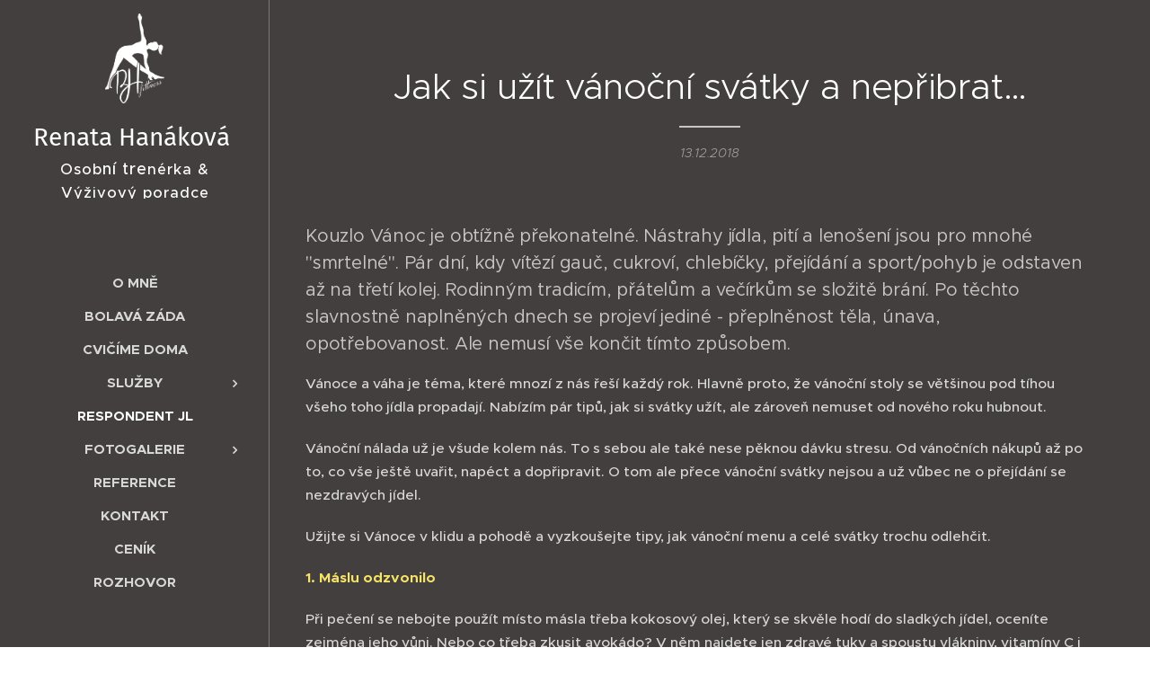

--- FILE ---
content_type: text/html; charset=UTF-8
request_url: https://www.renata-hanakova.cz/l/jak-si-uzit-vanocni-svatky-a-nepribrat/
body_size: 26020
content:
<!DOCTYPE html>
<html class="no-js" prefix="og: https://ogp.me/ns#" lang="cs">
<head><link rel="preconnect" href="https://duyn491kcolsw.cloudfront.net" crossorigin><link rel="preconnect" href="https://fonts.gstatic.com" crossorigin><meta charset="utf-8"><link rel="icon" href="https://duyn491kcolsw.cloudfront.net/files/2d/2di/2div3h.svg?ph=4d1cb735fd" type="image/svg+xml" sizes="any"><link rel="icon" href="https://duyn491kcolsw.cloudfront.net/files/07/07f/07fzq8.svg?ph=4d1cb735fd" type="image/svg+xml" sizes="16x16"><link rel="icon" href="https://duyn491kcolsw.cloudfront.net/files/1j/1j3/1j3767.ico?ph=4d1cb735fd"><link rel="apple-touch-icon" href="https://duyn491kcolsw.cloudfront.net/files/1j/1j3/1j3767.ico?ph=4d1cb735fd"><link rel="icon" href="https://duyn491kcolsw.cloudfront.net/files/1j/1j3/1j3767.ico?ph=4d1cb735fd">
    <meta http-equiv="X-UA-Compatible" content="IE=edge">
    <title>Jak si užít vánoční svátky a nepřibrat… :: Osobní trenérka Renata Hanáková</title>
    <meta name="viewport" content="width=device-width,initial-scale=1">
    <meta name="msapplication-tap-highlight" content="no">
    
    <link href="https://duyn491kcolsw.cloudfront.net/files/0r/0rk/0rklmm.css?ph=4d1cb735fd" media="print" rel="stylesheet">
    <link href="https://duyn491kcolsw.cloudfront.net/files/2e/2e5/2e5qgh.css?ph=4d1cb735fd" media="screen and (min-width:100000em)" rel="stylesheet" data-type="cq" disabled>
    <link rel="stylesheet" href="https://duyn491kcolsw.cloudfront.net/files/41/41k/41kc5i.css?ph=4d1cb735fd"><link rel="stylesheet" href="https://duyn491kcolsw.cloudfront.net/files/3b/3b2/3b2e8e.css?ph=4d1cb735fd" media="screen and (min-width:37.5em)"><link rel="stylesheet" href="https://duyn491kcolsw.cloudfront.net/files/2v/2vp/2vpyx8.css?ph=4d1cb735fd" data-wnd_color_scheme_file=""><link rel="stylesheet" href="https://duyn491kcolsw.cloudfront.net/files/34/34q/34qmjb.css?ph=4d1cb735fd" data-wnd_color_scheme_desktop_file="" media="screen and (min-width:37.5em)" disabled=""><link rel="stylesheet" href="https://duyn491kcolsw.cloudfront.net/files/27/27c/27co5k.css?ph=4d1cb735fd" data-wnd_additive_color_file=""><link rel="stylesheet" href="https://duyn491kcolsw.cloudfront.net/files/09/092/092o1g.css?ph=4d1cb735fd" data-wnd_typography_file=""><link rel="stylesheet" href="https://duyn491kcolsw.cloudfront.net/files/0n/0nj/0njnug.css?ph=4d1cb735fd" data-wnd_typography_desktop_file="" media="screen and (min-width:37.5em)" disabled=""><script>(()=>{let e=!1;const t=()=>{if(!e&&window.innerWidth>=600){for(let e=0,t=document.querySelectorAll('head > link[href*="css"][media="screen and (min-width:37.5em)"]');e<t.length;e++)t[e].removeAttribute("disabled");e=!0}};t(),window.addEventListener("resize",t),"container"in document.documentElement.style||fetch(document.querySelector('head > link[data-type="cq"]').getAttribute("href")).then((e=>{e.text().then((e=>{const t=document.createElement("style");document.head.appendChild(t),t.appendChild(document.createTextNode(e)),import("https://duyn491kcolsw.cloudfront.net/client/js.polyfill/container-query-polyfill.modern.js").then((()=>{let e=setInterval((function(){document.body&&(document.body.classList.add("cq-polyfill-loaded"),clearInterval(e))}),100)}))}))}))})()</script>
<link rel="preload stylesheet" href="https://duyn491kcolsw.cloudfront.net/files/2m/2m8/2m8msc.css?ph=4d1cb735fd" as="style"><meta name="description" content="Kouzlo Vánoc je obtížně překonatelné. Nástrahy jídla, pití a lenošení jsou pro mnohé &quot;smrtelné&quot;. Pár dní, kdy vítězí gauč, cukroví, chlebíčky, přejídání a sport/pohyb je odstaven až na třetí kolej. Rodinným tradicím, přátelům a večírkům se složitě brání. Po těchto slavnostně naplněných dnech se projeví jediné - přeplněnost těla, únava,..."><meta name="keywords" content=""><meta name="generator" content="Webnode 2"><meta name="apple-mobile-web-app-capable" content="no"><meta name="apple-mobile-web-app-status-bar-style" content="black"><meta name="format-detection" content="telephone=no">



<meta property="og:url" content="https://renata-hanakova.cz/l/jak-si-uzit-vanocni-svatky-a-nepribrat/"><meta property="og:title" content="Jak si užít vánoční svátky a nepřibrat… :: Osobní trenérka Renata Hanáková"><meta property="og:type" content="article"><meta property="og:description" content="Kouzlo Vánoc je obtížně překonatelné. Nástrahy jídla, pití a lenošení jsou pro mnohé &quot;smrtelné&quot;. Pár dní, kdy vítězí gauč, cukroví, chlebíčky, přejídání a sport/pohyb je odstaven až na třetí kolej. Rodinným tradicím, přátelům a večírkům se složitě brání. Po těchto slavnostně naplněných dnech se projeví jediné - přeplněnost těla, únava,..."><meta property="og:site_name" content="Osobní trenérka Renata Hanáková"><meta property="og:article:published_time" content="2018-12-13T00:00:00+0100"><meta property="fb:app_id" content="225951590755638"><meta name="robots" content="index,follow"><link rel="canonical" href="https://www.renata-hanakova.cz/l/jak-si-uzit-vanocni-svatky-a-nepribrat/"><script>window.checkAndChangeSvgColor=function(c){try{var a=document.getElementById(c);if(a){c=[["border","borderColor"],["outline","outlineColor"],["color","color"]];for(var h,b,d,f=[],e=0,m=c.length;e<m;e++)if(h=window.getComputedStyle(a)[c[e][1]].replace(/\s/g,"").match(/^rgb[a]?\(([0-9]{1,3}),([0-9]{1,3}),([0-9]{1,3})/i)){b="";for(var g=1;3>=g;g++)b+=("0"+parseInt(h[g],10).toString(16)).slice(-2);"0"===b.charAt(0)&&(d=parseInt(b.substr(0,2),16),d=Math.max(16,d),b=d.toString(16)+b.slice(-4));f.push(c[e][0]+"="+b)}if(f.length){var k=a.getAttribute("data-src"),l=k+(0>k.indexOf("?")?"?":"&")+f.join("&");a.src!=l&&(a.src=l,a.outerHTML=a.outerHTML)}}}catch(n){}};</script><script>
		window._gtmDataLayer = window._gtmDataLayer || [];
		(function(w,d,s,l,i){w[l]=w[l]||[];w[l].push({'gtm.start':new Date().getTime(),event:'gtm.js'});
		var f=d.getElementsByTagName(s)[0],j=d.createElement(s),dl=l!='dataLayer'?'&l='+l:'';
		j.async=true;j.src='https://www.googletagmanager.com/gtm.js?id='+i+dl;f.parentNode.insertBefore(j,f);})
		(window,document,'script','_gtmDataLayer','GTM-542MMSL');</script></head>
<body class="l wt-blogpost ac-h ac-n l-sidebar l-d-none b-btn-r b-btn-s-l b-btn-dn b-btn-bw-1 img-d-n img-t-o img-h-z line-solid b-e-ds lbox-d c-s-n   wnd-fe"><noscript>
				<iframe
				 src="https://www.googletagmanager.com/ns.html?id=GTM-542MMSL"
				 height="0"
				 width="0"
				 style="display:none;visibility:hidden"
				 >
				 </iframe>
			</noscript>

<div class="wnd-page l-page cs-gray ac-dolly t-t-fs-s t-t-fw-m t-t-sp-n t-t-d-t t-s-fs-s t-s-fw-l t-s-sp-n t-s-d-n t-p-fs-s t-p-fw-s t-p-sp-n t-h-fs-m t-h-fw-s t-h-sp-n t-bq-fs-m t-bq-fw-s t-bq-sp-n t-bq-d-l t-btn-fw-l t-nav-fw-s t-pd-fw-l t-nav-tt-u">
    <div class="l-w t cf t-25">
        <div class="l-bg cf">
            <div class="s-bg-l">
                
                
            </div>
        </div>
        <header class="l-h cf">
            <div class="sw cf">
	<div class="sw-c cf"><section data-space="true" class="s s-hn s-hn-sidebar wnd-mt-sidebar menu-default s-hn-slogan logo-sidebar sc-m wnd-background-solid  wnd-nav-border wnd-nav-sticky">
	<div class="s-w">
		<div class="s-o">
			<div class="s-bg">
                <div class="s-bg-l" style="background-color:#443f3f">
                    
                    
                </div>
			</div>
			<div class="h-w h-f wnd-fixed">
				<div class="s-i">
					<div class="n-l">
						<div class="s-c menu-nav">
							<div class="logo-block">
								<div class="b b-l logo logo-default logo-nb fira-sans wnd-logo-with-text wnd-iar-1-1 logo-28 b-ls-l" id="wnd_LogoBlock_27133" data-wnd_mvc_type="wnd.fe.LogoBlock">
	<div class="b-l-c logo-content">
		<a class="b-l-link logo-link" href="/home/">

			<div class="b-l-image logo-image">
				<div class="b-l-image-w logo-image-cell">
                    <picture><source type="image/webp" srcset="https://4d1cb735fd.clvaw-cdnwnd.com/362e6967dd94ddc294737bd71973e62e/200000640-c60e4c60e8/450/logo.webp?ph=4d1cb735fd 293w, https://4d1cb735fd.clvaw-cdnwnd.com/362e6967dd94ddc294737bd71973e62e/200000640-c60e4c60e8/700/logo.webp?ph=4d1cb735fd 337w, https://4d1cb735fd.clvaw-cdnwnd.com/362e6967dd94ddc294737bd71973e62e/200000640-c60e4c60e8/logo.webp?ph=4d1cb735fd 337w" sizes="(min-width: 600px) 450px, (min-width: 360px) calc(100vw * 0.8), 100vw" ><img src="https://4d1cb735fd.clvaw-cdnwnd.com/362e6967dd94ddc294737bd71973e62e/200000206-e5945e68d7/logo.png?ph=4d1cb735fd" alt="" width="337" height="518" class="wnd-logo-img" ></picture>
				</div>
			</div>

			

			<div class="b-l-br logo-br"></div>

			<div class="b-l-text logo-text-wrapper">
				<div class="b-l-text-w logo-text">
					<span class="b-l-text-c logo-text-cell">Renata Hanáková&nbsp;</span>
				</div>
			</div>

		</a>
	</div>
</div>
								<div class="logo-slogan claim">
									<span class="sit b claim-default claim-nb slogan-15">
	<span class="sit-w"><span class="sit-c"><font class="wnd-font-size-110">Osob<font class="wnd-font-size-110">ní tre</font>nérka &amp; Výživový poradce</font></span></span>
</span>
								</div>
							</div>

                            <div class="nav-wrapper">

                                <div class="cart-block">
                                    
                                </div>

                                

                                <div id="menu-mobile">
                                    <a href="#" id="menu-submit"><span></span>Menu</a>
                                </div>

                                <div id="menu-block">
                                    <nav id="menu" data-type="vertical"><div class="menu-font menu-wrapper">
	<a href="#" class="menu-close" rel="nofollow" title="Close Menu"></a>
	<ul role="menubar" aria-label="Menu" class="level-1">
		<li role="none" class="wnd-homepage">
			<a class="menu-item" role="menuitem" href="/home/"><span class="menu-item-text">O mně</span></a>
			
		</li><li role="none">
			<a class="menu-item" role="menuitem" href="/bolava-zada/"><span class="menu-item-text">Bolavá záda</span></a>
			
		</li><li role="none">
			<a class="menu-item" role="menuitem" href="/mini-serial/"><span class="menu-item-text">Cvičíme doma</span></a>
			
		</li><li role="none" class="wnd-with-submenu">
			<a class="menu-item" role="menuitem" href="/o-mne/"><span class="menu-item-text">Služby</span></a>
			<ul role="menubar" aria-label="Menu" class="level-2">
		<li role="none">
			<a class="menu-item" role="menuitem" href="/konzultace/"><span class="menu-item-text">Konzultace</span></a>
			
		</li><li role="none">
			<a class="menu-item" role="menuitem" href="/osobni-trenink/"><span class="menu-item-text">Osobní trénink</span></a>
			
		</li><li role="none">
			<a class="menu-item" role="menuitem" href="/kruhovy-trenink/"><span class="menu-item-text">Kruhový trénink</span></a>
			
		</li><li role="none">
			<a class="menu-item" role="menuitem" href="/cviceni-pro-tehotne/"><span class="menu-item-text">Cvičení pro těhotné</span></a>
			
		</li><li role="none">
			<a class="menu-item" role="menuitem" href="/trx/"><span class="menu-item-text">TRX</span></a>
			
		</li><li role="none">
			<a class="menu-item" role="menuitem" href="/flowin/"><span class="menu-item-text">Flowin</span></a>
			
		</li><li role="none">
			<a class="menu-item" role="menuitem" href="/flexi-bar/"><span class="menu-item-text">FLEXI-BAR</span></a>
			
		</li><li role="none">
			<a class="menu-item" role="menuitem" href="/zdravotni-cviceni/"><span class="menu-item-text">Zdravotní cvičení</span></a>
			
		</li><li role="none">
			<a class="menu-item" role="menuitem" href="/online-coach/"><span class="menu-item-text">Online coach</span></a>
			
		</li><li role="none">
			<a class="menu-item" role="menuitem" href="/poukazy/"><span class="menu-item-text">Poukazy</span></a>
			
		</li>
	</ul>
		</li><li role="none" class="wnd-active-path">
			<a class="menu-item" role="menuitem" href="/r/"><span class="menu-item-text">Respondent JL</span></a>
			
		</li><li role="none" class="wnd-with-submenu">
			<a class="menu-item" role="menuitem" href="/fotogalerie/"><span class="menu-item-text">Fotogalerie</span></a>
			<ul role="menubar" aria-label="Menu" class="level-2">
		<li role="none">
			<a class="menu-item" role="menuitem" href="/cviceni-pro-tehotne2/"><span class="menu-item-text">Cvičení pro těhotné</span></a>
			
		</li><li role="none">
			<a class="menu-item" role="menuitem" href="/trenink-s-klientem/"><span class="menu-item-text">Trénink s klientem</span></a>
			
		</li><li role="none">
			<a class="menu-item" role="menuitem" href="/flowin2/"><span class="menu-item-text">Flowin</span></a>
			
		</li><li role="none">
			<a class="menu-item" role="menuitem" href="/kruhovy-trenink2/"><span class="menu-item-text">Kruhový trénink</span></a>
			
		</li><li role="none">
			<a class="menu-item" role="menuitem" href="/trenink/"><span class="menu-item-text">Trénink</span></a>
			
		</li><li role="none">
			<a class="menu-item" role="menuitem" href="/souteze/"><span class="menu-item-text">Soutěže</span></a>
			
		</li><li role="none">
			<a class="menu-item" role="menuitem" href="/letni-priprava-petra-sidlika-reprezentace-cr-v-hokeji-do-20-let/"><span class="menu-item-text">Letní příprava Petra Šidlíka</span></a>
			
		</li><li role="none">
			<a class="menu-item" role="menuitem" href="/sportovne-dobrocinna-akce/"><span class="menu-item-text">Sportovně dobročinná akce MaRS</span></a>
			
		</li>
	</ul>
		</li><li role="none">
			<a class="menu-item" role="menuitem" href="/reference/"><span class="menu-item-text">Reference</span></a>
			
		</li><li role="none">
			<a class="menu-item" role="menuitem" href="/kontakt/"><span class="menu-item-text">Kontakt</span></a>
			
		</li><li role="none">
			<a class="menu-item" role="menuitem" href="/cenik/"><span class="menu-item-text">Ceník</span></a>
			
		</li><li role="none">
			<a class="menu-item" role="menuitem" href="/rozhovor/"><span class="menu-item-text">Rozhovor</span></a>
			
		</li>
	</ul>
	<span class="more-text">Více</span>
</div></nav>
                                    <div class="scrollup"></div>
                                    <div class="scrolldown"></div>
                                </div>

                            </div>
						</div>
					</div>
				</div>
			</div>
		</div>
	</div>
</section></div>
</div>
        </header>
        <main class="l-m cf">
            <div class="sw cf">
	<div class="sw-c cf"><section data-space="true" class="s s-hm s-hm-bdh s-bdh cf sc-m wnd-background-solid  wnd-w-narrow wnd-s-normal wnd-h-auto wnd-nh-m wnd-p-cc hn-slogan">
    <div class="s-w cf">
	    <div class="s-o cf">
	        <div class="s-bg cf">
                <div class="s-bg-l" style="background-color:#443f3f">
                    
                    
                </div>
	        </div>
	        <div class="h-c s-c cf">
		        <div class="s-bdh-c b b-s-l b-s-r b-cs cf">
			        <div class="s-bdh-w">
			            <h1 class="s-bdh-t"><div class="ld">
	<span class="ld-c">Jak si užít vánoční svátky a nepřibrat…</span>
</div></h1>
			            <span class="s-bdh-d"><div class="ld">
	<span class="ld-c">13.12.2018</span>
</div></span>
			        </div>
		        </div>
	        </div>
	    </div>
    </div>
</section><section class="s s-basic cf sc-m wnd-background-solid  wnd-w-narrow wnd-s-normal wnd-h-auto" data-wnd_brightness="0" data-wnd_last_section>
	<div class="s-w cf">
		<div class="s-o s-fs cf">
			<div class="s-bg cf">
				<div class="s-bg-l" style="background-color:#443f3f">
                    
					
				</div>
			</div>
			<div class="s-c s-fs cf">
				<div class="ez cf wnd-no-cols">
	<div class="ez-c"><div class="b b-text cf">
	<div class="b-c b-text-c b-s b-s-t60 b-s-b60 b-cs cf"><h3>Kouzlo Vánoc je obtížně překonatelné. Nástrahy jídla, pití a lenošení jsou pro mnohé "smrtelné". Pár dní, kdy vítězí gauč, cukroví, chlebíčky, přejídání a sport/pohyb je odstaven až na třetí kolej. Rodinným tradicím, přátelům a večírkům se složitě brání. Po těchto slavnostně naplněných dnech se projeví jediné - přeplněnost těla, únava, opotřebovanost. Ale nemusí vše končit tímto způsobem.</h3><p>Vánoce a váha je téma, které mnozí z nás řeší každý rok. Hlavně proto, že vánoční stoly se většinou pod tíhou všeho toho jídla propadají. Nabízím pár tipů, jak si svátky užít, ale zároveň nemuset od nového roku hubnout.</p><p>Vánoční nálada už je všude kolem nás. To s sebou ale také nese pěknou dávku stresu. Od vánočních nákupů až po to, co vše ještě uvařit, napéct a dopřipravit. O tom ale přece vánoční svátky nejsou a už vůbec ne o přejídání se nezdravých jídel.</p><p>Užijte si Vánoce v klidu a pohodě a vyzkoušejte tipy, jak vánoční menu a celé svátky trochu odlehčit.</p><p><b><font class="wsw-13">1. Máslu odzvonilo</font></b></p><p>Při pečení se nebojte použít místo másla třeba kokosový olej, který se skvěle hodí do sladkých jídel, oceníte zejména jeho vůni. Nebo co třeba zkusit avokádo? V něm najdete jen zdravé tuky a spoustu vlákniny, vitamíny C i E a k tomu ještě důležité prvky jako hořčík, železo a fosfor.</p><p><font class="wsw-13"><b>2. Jde to i bez mouky</b></font></p><p>Vyzkoušejte pečení bez mouky. Tedy samozřejmě ne úplně, jen nahraďte tu klasickou některou z alternativ. Skvělá je mouka mandlová - je bez lepku, plná bílkovin a vlákniny a ještě vám dodá důležitý vápník, hořčík a draslík. Podobnou službu vám poskytne i pohanková mouka - obsahuje vitamíny B a E, vlákninu a je také bezlepková.</p><p><font class="wsw-13"><b>3. Zapomeňte na cukr</b></font></p><p>Oslaďte si život i cukroví, ale místo cukru použijte med. Med bychom měli zvolit nepasterizovaný, protože si uchovává více stopových prvků včetně železa. Další možností, čím můžete sladit, je stévie.</p><p>Stévie má skvělou chuť , 0 kalorií, nezvyšuje hladinu cukru v krvi. Díky těmto vlastnostem je vhodná pro diabetiky nebo při redukci nadváhy. Jedná se o přírodní alternativu cukru a sladidel. Osladí bez kalorií, nemá vedlejší účinky a dodá důležité minerální látky a vitamíny k posílení imunitního systému. Je několikrát sladší než cukr. Nebo lze použít rozmixované datle, které mají vysokou sladivost.</p><p><font class="wsw-13"><b>4. Odlehčený salát</b></font></p><p>Bramborový salát je klasikou na štědrovečerním stole. I tuto klasiku lze ale odlehčit a dopřát si bez výčitek. Zkuste salát bez majolky, kterou nahraďte jogurtem smíchaným s troškou olivového oleje, hořčicí, kyselou okurkou a cibulí. Pokud budete chtít salát ještě více dietní, můžete místo brambor použít tuřín - téměř zapomenutou zeleninu. Tuřín má navíc pozitivní účinky na trávení.</p><p><font class="wsw-13" style=""><b>5. </b><span style="font-size: 17.2px;"><b>Trojobal</b></span><b>&nbsp;zdravě</b></font></p><p>Pakliže vás už klasický trojobal nudí nebo chcete zvolit zdravější variantu, jde to. Smažení není zrovna to nejlepší, ale se správnou volbou tuku, jeho přiměřeným množstvím a s pomocí papírových ubrousků, se ho nemusíte bát. Velmi populárním druhem obalu se stala hraška. K tomuto obalování nepotřebujeme vejce, jen vodu. Další možnou variantou je prášek z mleté cizrny. Místo strouhanky můžete použít také ovesné vločky nebo kukuřičné lupínky ( nadrcené v utěrce válečkem ).</p><p><b><font class="wsw-13">6. Svátky nejsou časem přejídání</font></b></p><p>Vánoční svátky nejsou příležitostí, kdy zapomenout na zásady zdravé stravy a pustit se do bezhlavého přejídání. Určitě jsme pro dovolit si více sladkého nebo sklenku vína navíc, ale přejídání se vyhněte, budete litovat. Ne nadarmo právě o svátcích končí spousta z nás s bolavými žaludky či podrážděnými žlučníky u lékařů.</p><p><b><font class="wsw-13">7. Suchý přípitek</font></b></p><p>K dobrému jídlu "patří" také alkohol. Tady zvažme volbu, která bude mít nižší kalorie. Snažte se vyhýbat míchaným koktejlům. Likéry a další ingredience často obsahují kalorií co jedna porce jídla. Když už musíte, volte takové, které obsahují sodovku, co třeba vinný střik.</p><p>Alkohol ke svátkům neodmyslitelně patří. Pokud vás netrápí jakákoli omezení, určitě si alespoň k přípitku sklenku dáte. I v tento moment máte několik variant. Suchá, lehká vína obsahují mnohem méně cukru než likéry a" šampaňské " . Ke skleničce suchého bílého vína přidejte sklenku vody. Nezapomínejte vypít alespoň 1,5 litru obyčejné vody v průběhu dne. Nepřehánějte to se sladkými limonádami a džusy, které si o svátcích většinou hojně dopřáváme.</p><p><font class="wsw-13"><b>8. Dětský jídelníček</b></font></p><p>Nezapomínejte ani na děti. Určitě jejich stravování neomlouvejte svátky a tím, že jednou za rok si mohou dopřát. Nejmenší děti si na spoustu potravin zatím zvykají, především jejich žaludek a zažívání. Obezřetní buďte i s nejrůznějšími oříšky, jedlými ozdobami na cukroví - na vše, co by dítě mohlo vdechnout. Hlídejte také množství cukru.</p><p><b><font class="wsw-13">9. Nikdy ne hladoví</font></b></p><p>Nejen o svátcích dobře známe pocit, kdy následkem téměř vyhladovění sníme vše, na co narazíme. Proto buďte chytří a připravení. Jestli vás čeká oslava a na ní spousta dobrot, dejte si menší jídlo už doma. S tím souvisí i rada, ať jíte v klidu. Už rodiče nás upozorňovali, ať tolik nehltáme. O svátcích, při přeplněných stolech, to platí obzvláště. Jezte pomalu, přemýšlejte nad tím, co jíte. Jídlo do sebe bezhlavě " neházejte ".</p><p><font class="wsw-13"><b>10. Pohyb i o svátcích</b></font></p><p>Ačkoli venku bude zima a vám doma pod dekou u pohádek až moc dobře, mějte silnou vůli a běžte se s rodinou projít a protáhnout. I krátká procházka vašemu tělu prospěje. Jsou i tací, kteří se snaží držet v lehčí vánoční formě, nedávají aktivnímu pohybu absolutní prázdniny. Poté návrat nemusí být tolik stresující tvrdý. Jak se neprobudit v novém roce se sportovní kocovinou? Je to snadné, přitom si budete moci užívat svátky, večírky a přátelé. Základen je udržet si pohyb, což v době vánočního veselí není snadné. Zkuste si připravit plán, realistický plán, který bude v souladu se všemi povinnostmi. Zkuste zapojit do svých aktivit rodinu,</p><p>kamarády. Nemusíte chodit sami do fitka, jděte se proběhnout ," protáhnout se" všichni dohromady. Zkuste menší túru přírodou. Kdo má na dosah sníh , má vyhráno.</p><p><i><font class="wnd-font-size-110" color="#f2d400">A tip na závěr...</font></i></p><p>Kromě banánů a mandarinek máme tyto svátky spojené také s ananasem. Je to vítaná příležitost, jak vidět tyto plody i z jiného úhlu než jen na plátku nějakého masa v restauraci nejisté cenové skupiny. Ačkoli u nás ananas ještě nemá vybudovanou takovou tradici, neměl by uniknout naší pozornosti. Má v sobě totiž něco, co nám může pomoci.</p><p>Ananas obsahuje překvapivě málo cukrů, zato však představuje chutné " balení " draslíku, hořčíku a vápníku. Z vitamínů převládá C ( u čerstvého plodu, vitamín C se teplem při konzervování ničí ).</p><p>Co ale z ananasu dělá naprostou jedničku mezi plody, je enzym bromelin, který hraje významnou úlohu při regeneračních procesech. Bromelin je silně protizánětlivá látka, mírní otoky a bolest, urychluje hojení tkání. Ananas , co se právě bromelinu týče, nemá ve světe ovoce a zeleniny konkurenci ( pomáhá při průjmech a střevních příhodách, ulevuje slinivce, rozpouští krevní sraženiny ).</p><p>Do nového roku 2019 vám přeji hodně zdraví, štěstí, osobních i pracovních úspěchů. Děkuji všem svým klientům za projevenou důvěru.
</p><p>Renata Hanáková<br></p><p>(Autorka je osobní trenérkou)</p><p><br></p></div>
</div></div>
</div>
			</div>
		</div>
	</div>
</section></div>
</div>
<div class="s-bdf b-s b-s-t200 b-cs " data-wnd_social_buttons="true">
	<div class="s-bdf-share b-s-b200"><div id="fb-root"></div><script src="https://connect.facebook.net/cs_CZ/sdk.js#xfbml=1&amp;version=v5.0&amp;appId=225951590755638&amp;autoLogAppEvents=1" async defer crossorigin="anonymous"></script><div style="margin-right: 20px" class="fb-share-button" data-href="https://www.renata-hanakova.cz/l/jak-si-uzit-vanocni-svatky-a-nepribrat/" data-layout="button" data-size="large"><a class="fb-xfbml-parse-ignore" target="_blank" href="https://www.facebook.com/sharer/sharer.php?u=https%3A%2F%2Fwww.renata-hanakova.cz%2Fl%2Fjak-si-uzit-vanocni-svatky-a-nepribrat%2F&amp;src=sdkpreparse">Share</a></div><a href="https://twitter.com/share" class="twitter-share-button" data-size="large">Tweet</a><script>window.twttr=function(t,e,r){var n,i=t.getElementsByTagName(e)[0],w=window.twttr||{};return t.getElementById(r)?w:((n=t.createElement(e)).id=r,n.src="https://platform.twitter.com/widgets.js",i.parentNode.insertBefore(n,i),w._e=[],w.ready=function(t){w._e.push(t)},w)}(document,"script","twitter-wjs");</script></div>
	<div class="s-bdf-comments"><div id="wnd-fb-comments" class="fb-comments" data-href="https://www.renata-hanakova.cz/l/jak-si-uzit-vanocni-svatky-a-nepribrat/" data-numposts="5" data-colorscheme="light"></div></div>
	<div class="s-bdf-html"></div>
</div>

        </main>
        <footer class="l-f cf">
            <div class="sw cf">
	<div class="sw-c cf"><section data-wn-border-element="s-f-border" class="s s-f s-f-basic s-f-simple sc-w   wnd-w-narrow wnd-s-normal">
	<div class="s-w">
		<div class="s-o">
			<div class="s-bg">
                <div class="s-bg-l">
                    
                    
                </div>
			</div>
			<div class="s-c s-f-l-w s-f-border">
				<div class="s-f-l b-s b-s-t0 b-s-b0">
					<div class="s-f-l-c s-f-l-c-first">
						<div class="s-f-cr"><span class="it b link">
	<span class="it-c"></span>
</span></div>
						<div class="s-f-sf">
                            <span class="sf b">
<span class="sf-content sf-c link">Vytvořeno službou <a href="https://www.webnode.cz/?utm_source=text&utm_medium=footer&utm_content=wnd2&utm_campaign=signature" rel="noopener nofollow" target="_blank">Webnode</a></span>
</span>
                            
                            
                            
                            
                        </div>
					</div>
					<div class="s-f-l-c s-f-l-c-last">
						<div class="s-f-lang lang-select cf">
	
</div>
					</div>
                    <div class="s-f-l-c s-f-l-c-currency">
                        <div class="s-f-ccy ccy-select cf">
	
</div>
                    </div>
				</div>
			</div>
		</div>
	</div>
</section></div>
</div>
        </footer>
    </div>
    
</div>


<script src="https://duyn491kcolsw.cloudfront.net/files/3e/3em/3eml8v.js?ph=4d1cb735fd" crossorigin="anonymous" type="module"></script><script>document.querySelector(".wnd-fe")&&[...document.querySelectorAll(".c")].forEach((e=>{const t=e.querySelector(".b-text:only-child");t&&""===t.querySelector(".b-text-c").innerText&&e.classList.add("column-empty")}))</script>


<script src="https://duyn491kcolsw.cloudfront.net/client.fe/js.compiled/lang.cz.2086.js?ph=4d1cb735fd" crossorigin="anonymous"></script><script src="https://duyn491kcolsw.cloudfront.net/client.fe/js.compiled/compiled.multi.2-2193.js?ph=4d1cb735fd" crossorigin="anonymous"></script><script>var wnd = wnd || {};wnd.$data = {"image_content_items":{"wnd_ThumbnailBlock_20662":{"id":"wnd_ThumbnailBlock_20662","type":"wnd.pc.ThumbnailBlock"},"wnd_Section_default_552450":{"id":"wnd_Section_default_552450","type":"wnd.pc.Section"},"wnd_LogoBlock_27133":{"id":"wnd_LogoBlock_27133","type":"wnd.pc.LogoBlock"},"wnd_FooterSection_footer_17589":{"id":"wnd_FooterSection_footer_17589","type":"wnd.pc.FooterSection"}},"svg_content_items":{"wnd_LogoBlock_27133":{"id":"wnd_LogoBlock_27133","type":"wnd.pc.LogoBlock"}},"content_items":[],"eshopSettings":{"ESHOP_SETTINGS_DISPLAY_PRICE_WITHOUT_VAT":false,"ESHOP_SETTINGS_DISPLAY_ADDITIONAL_VAT":false,"ESHOP_SETTINGS_DISPLAY_SHIPPING_COST":false},"project_info":{"isMultilanguage":false,"isMulticurrency":false,"eshop_tax_enabled":"0","country_code":"","contact_state":null,"eshop_tax_type":"VAT","eshop_discounts":false,"graphQLURL":"https:\/\/renata-hanakova.cz\/servers\/graphql\/","iubendaSettings":{"cookieBarCode":"","cookiePolicyCode":"","privacyPolicyCode":"","termsAndConditionsCode":""}}};</script><script>wnd.$system = {"fileSystemType":"aws_s3","localFilesPath":"https:\/\/www.renata-hanakova.cz\/_files\/","awsS3FilesPath":"https:\/\/4d1cb735fd.clvaw-cdnwnd.com\/362e6967dd94ddc294737bd71973e62e\/","staticFiles":"https:\/\/duyn491kcolsw.cloudfront.net\/files","isCms":false,"staticCDNServers":["https:\/\/duyn491kcolsw.cloudfront.net\/"],"fileUploadAllowExtension":["jpg","jpeg","jfif","png","gif","bmp","ico","svg","webp","tiff","pdf","doc","docx","ppt","pptx","pps","ppsx","odt","xls","xlsx","txt","rtf","mp3","wma","wav","ogg","amr","flac","m4a","3gp","avi","wmv","mov","mpg","mkv","mp4","mpeg","m4v","swf","gpx","stl","csv","xml","txt","dxf","dwg","iges","igs","step","stp"],"maxUserFormFileLimit":4194304,"frontendLanguage":"cz","backendLanguage":"cz","frontendLanguageId":"1","page":{"id":50000001,"identifier":"l","template":{"id":200000195,"styles":{"background":{"default":null},"additiveColor":"ac-dolly","scheme":"cs-gray","acHeadings":true,"acOthers":false,"acIcons":false,"lineStyle":"line-solid","imageTitle":"img-t-o","imageHover":"img-h-z","imageStyle":"img-d-n","buttonDecoration":"b-btn-dn","buttonStyle":"b-btn-r","buttonSize":"b-btn-s-l","buttonBorders":"b-btn-bw-1","lightboxStyle":"lbox-d","eshopGridItemStyle":"b-e-ds","eshopGridItemAlign":"b-e-l","columnSpaces":"c-s-n","acMenu":true,"layoutType":"l-sidebar","layoutDecoration":"l-d-none","formStyle":"default","menuType":"","menuStyle":"menu-default","sectionWidth":"wnd-w-narrow","sectionSpace":"wnd-s-normal","typography":"t-25_new","typoTitleSizes":"t-t-fs-s","typoTitleWeights":"t-t-fw-m","typoTitleSpacings":"t-t-sp-n","typoTitleDecorations":"t-t-d-t","typoHeadingSizes":"t-h-fs-m","typoHeadingWeights":"t-h-fw-s","typoHeadingSpacings":"t-h-sp-n","typoSubtitleSizes":"t-s-fs-s","typoSubtitleWeights":"t-s-fw-l","typoSubtitleSpacings":"t-s-sp-n","typoSubtitleDecorations":"t-s-d-n","typoParagraphSizes":"t-p-fs-s","typoParagraphWeights":"t-p-fw-s","typoParagraphSpacings":"t-p-sp-n","typoBlockquoteSizes":"t-bq-fs-m","typoBlockquoteWeights":"t-bq-fw-s","typoBlockquoteSpacings":"t-bq-sp-n","typoBlockquoteDecorations":"t-bq-d-l","buttonWeight":"t-btn-fw-l","menuWeight":"t-nav-fw-s","productWeight":"t-pd-fw-l","menuTextTransform":"t-nav-tt-u"}},"layout":"blog_detail","name":"Jak si u\u017e\u00edt v\u00e1no\u010dn\u00ed sv\u00e1tky a nep\u0159ibrat\u2026","html_title":null,"language":"cz","langId":1,"isHomepage":false,"meta_description":null,"meta_keywords":null,"header_code":null,"footer_code":null,"styles":null,"countFormsEntries":[]},"listingsPrefix":"\/l\/","productPrefix":"\/p\/","cartPrefix":"\/cart\/","checkoutPrefix":"\/checkout\/","searchPrefix":"\/search\/","isCheckout":false,"isEshop":false,"hasBlog":true,"isProductDetail":false,"isListingDetail":true,"listing_page":{"id":200001016,"template_id":50000000,"link":"\/r\/","identifier":"jak-si-uzit-vanocni-svatky-a-nepribrat"},"hasEshopAnalytics":false,"gTagId":null,"gAdsId":null,"format":{"be":{"DATE_TIME":{"mask":"%d.%m.%Y %H:%M","regexp":"^(((0?[1-9]|[1,2][0-9]|3[0,1])\\.(0?[1-9]|1[0-2])\\.[0-9]{1,4})(( [0-1][0-9]| 2[0-3]):[0-5][0-9])?|(([0-9]{4}(0[1-9]|1[0-2])(0[1-9]|[1,2][0-9]|3[0,1])(0[0-9]|1[0-9]|2[0-3])[0-5][0-9][0-5][0-9])))?$"},"DATE":{"mask":"%d.%m.%Y","regexp":"^((0?[1-9]|[1,2][0-9]|3[0,1])\\.(0?[1-9]|1[0-2])\\.[0-9]{1,4})$"},"CURRENCY":{"mask":{"point":",","thousands":" ","decimals":2,"mask":"%s","zerofill":true,"ignoredZerofill":true}}},"fe":{"DATE_TIME":{"mask":"%d.%m.%Y %H:%M","regexp":"^(((0?[1-9]|[1,2][0-9]|3[0,1])\\.(0?[1-9]|1[0-2])\\.[0-9]{1,4})(( [0-1][0-9]| 2[0-3]):[0-5][0-9])?|(([0-9]{4}(0[1-9]|1[0-2])(0[1-9]|[1,2][0-9]|3[0,1])(0[0-9]|1[0-9]|2[0-3])[0-5][0-9][0-5][0-9])))?$"},"DATE":{"mask":"%d.%m.%Y","regexp":"^((0?[1-9]|[1,2][0-9]|3[0,1])\\.(0?[1-9]|1[0-2])\\.[0-9]{1,4})$"},"CURRENCY":{"mask":{"point":",","thousands":" ","decimals":2,"mask":"%s","zerofill":true,"ignoredZerofill":true}}}},"e_product":null,"listing_item":{"id":200000482,"name":"Jak si u\u017e\u00edt v\u00e1no\u010dn\u00ed sv\u00e1tky a nep\u0159ibrat\u2026","identifier":"jak-si-uzit-vanocni-svatky-a-nepribrat","date":"20181213000000","meta_description":null,"meta_keywords":null,"html_title":null,"styles":null,"content_items":{"wnd_PerexBlock_34940":{"type":"wnd.pc.PerexBlock","id":"wnd_PerexBlock_34940","context":"page","text":"\u003Ch3\u003EKouzlo V\u00e1noc je obt\u00ed\u017en\u011b p\u0159ekonateln\u00e9. N\u00e1strahy j\u00eddla, pit\u00ed a leno\u0161en\u00ed jsou pro mnoh\u00e9 \u0022smrteln\u00e9\u0022. P\u00e1r dn\u00ed, kdy v\u00edt\u011bz\u00ed gau\u010d, cukrov\u00ed, chleb\u00ed\u010dky, p\u0159ej\u00edd\u00e1n\u00ed a sport\/pohyb je odstaven a\u017e na t\u0159et\u00ed kolej. Rodinn\u00fdm tradic\u00edm, p\u0159\u00e1tel\u016fm a ve\u010d\u00edrk\u016fm se slo\u017eit\u011b br\u00e1n\u00ed. Po t\u011bchto slavnostn\u011b napln\u011bn\u00fdch dnech se projev\u00ed jedin\u00e9 - p\u0159epln\u011bnost t\u011bla, \u00fanava,...\u003C\/h3\u003E"},"wnd_ThumbnailBlock_20662":{"type":"wnd.pc.ThumbnailBlock","id":"wnd_ThumbnailBlock_20662","context":"page","style":{"background":{"default":[],"overlays":[]},"backgroundSettings":{"default":[]}}},"wnd_SectionWrapper_29330":{"type":"wnd.pc.SectionWrapper","id":"wnd_SectionWrapper_29330","context":"page","content":["wnd_BlogDetailHeaderSection_blog_detail_header_281191","wnd_Section_default_552450"]},"wnd_BlogDetailHeaderSection_blog_detail_header_281191":{"type":"wnd.pc.BlogDetailHeaderSection","contentIdentifier":"blog_detail_header","id":"wnd_BlogDetailHeaderSection_blog_detail_header_281191","context":"page","content":{"default":["wnd_ListingDataBlock_867538","wnd_ListingDataBlock_339381"],"default_box":["wnd_ListingDataBlock_867538","wnd_ListingDataBlock_339381"]},"contentMap":{"wnd.pc.ListingDataBlock":{"name":"wnd_ListingDataBlock_867538","date":"wnd_ListingDataBlock_339381"}},"style":{"sectionColor":{"default":"sc-m"},"background":{"default":{"default":"wnd-background-solid"},"effects":{"default":""},"overlays":{"default":""}},"backgroundSettings":{"default":{"default":{"id":"03_hire-#443f3f","color":"#443f3f","brightness":0.47,"mediaType":"solidColors"}}}},"variant":{"default":"default"}},"wnd_ListingDataBlock_867538":{"type":"wnd.pc.ListingDataBlock","id":"wnd_ListingDataBlock_867538","context":"page","refDataType":"listing_items","refDataKey":"listing_items.name","refDataId":200000097},"wnd_ListingDataBlock_339381":{"type":"wnd.pc.ListingDataBlock","id":"wnd_ListingDataBlock_339381","context":"page","refDataType":"listing_items","refDataKey":"listing_items.date","refDataId":200000097},"wnd_Section_default_552450":{"type":"wnd.pc.Section","contentIdentifier":"default","id":"wnd_Section_default_552450","context":"page","content":{"default":["wnd_EditZone_128009"],"default_box":["wnd_EditZone_128009"]},"contentMap":{"wnd.pc.EditZone":{"master-01":"wnd_EditZone_128009"}},"style":{"sectionColor":{"default":"sc-m"},"sectionWidth":{"default":"wnd-w-narrow"},"sectionSpace":{"default":"wnd-s-normal"},"sectionHeight":{"default":"wnd-h-auto"},"sectionPosition":{"default":"wnd-p-cc"},"background":{"default":{"default":"wnd-background-solid"},"effects":{"default":""},"overlays":{"default":""}},"backgroundSettings":{"default":{"default":{"id":"03_hire-#443f3f","color":"#443f3f","brightness":0.47,"mediaType":"solidColors"}}}},"variant":{"default":"default"}},"wnd_EditZone_128009":{"type":"wnd.pc.EditZone","id":"wnd_EditZone_128009","context":"page","content":["wnd_TextBlock_16959"]},"wnd_TextBlock_16959":{"type":"wnd.pc.TextBlock","id":"wnd_TextBlock_16959","context":"page","code":"\u003Ch3\u003EKouzlo V\u00e1noc je obt\u00ed\u017en\u011b p\u0159ekonateln\u00e9. N\u00e1strahy j\u00eddla, pit\u00ed a leno\u0161en\u00ed jsou pro mnoh\u00e9 \u0022smrteln\u00e9\u0022. P\u00e1r dn\u00ed, kdy v\u00edt\u011bz\u00ed gau\u010d, cukrov\u00ed, chleb\u00ed\u010dky, p\u0159ej\u00edd\u00e1n\u00ed a sport\/pohyb je odstaven a\u017e na t\u0159et\u00ed kolej. Rodinn\u00fdm tradic\u00edm, p\u0159\u00e1tel\u016fm a ve\u010d\u00edrk\u016fm se slo\u017eit\u011b br\u00e1n\u00ed. Po t\u011bchto slavnostn\u011b napln\u011bn\u00fdch dnech se projev\u00ed jedin\u00e9 - p\u0159epln\u011bnost t\u011bla, \u00fanava, opot\u0159ebovanost. Ale nemus\u00ed v\u0161e kon\u010dit t\u00edmto zp\u016fsobem.\u003C\/h3\u003E\u003Cp\u003EV\u00e1noce a v\u00e1ha je t\u00e9ma, kter\u00e9 mnoz\u00ed z n\u00e1s \u0159e\u0161\u00ed ka\u017ed\u00fd rok. Hlavn\u011b proto, \u017ee v\u00e1no\u010dn\u00ed stoly se v\u011bt\u0161inou pod t\u00edhou v\u0161eho toho j\u00eddla propadaj\u00ed. Nab\u00edz\u00edm p\u00e1r tip\u016f, jak si sv\u00e1tky u\u017e\u00edt, ale z\u00e1rove\u0148 nemuset od nov\u00e9ho roku hubnout.\u003C\/p\u003E\u003Cp\u003EV\u00e1no\u010dn\u00ed n\u00e1lada u\u017e je v\u0161ude kolem n\u00e1s. To s sebou ale tak\u00e9 nese p\u011bknou d\u00e1vku stresu. Od v\u00e1no\u010dn\u00edch n\u00e1kup\u016f a\u017e po to, co v\u0161e je\u0161t\u011b uva\u0159it, nap\u00e9ct a dop\u0159ipravit. O tom ale p\u0159ece v\u00e1no\u010dn\u00ed sv\u00e1tky nejsou a u\u017e v\u016fbec ne o p\u0159ej\u00edd\u00e1n\u00ed se nezdrav\u00fdch j\u00eddel.\u003C\/p\u003E\u003Cp\u003EU\u017eijte si V\u00e1noce v klidu a pohod\u011b a vyzkou\u0161ejte tipy, jak v\u00e1no\u010dn\u00ed menu a cel\u00e9 sv\u00e1tky trochu odleh\u010dit.\u003C\/p\u003E\u003Cp\u003E\u003Cb\u003E\u003Cfont class=\u0022wsw-13\u0022\u003E1. M\u00e1slu odzvonilo\u003C\/font\u003E\u003C\/b\u003E\u003C\/p\u003E\u003Cp\u003EP\u0159i pe\u010den\u00ed se nebojte pou\u017e\u00edt m\u00edsto m\u00e1sla t\u0159eba kokosov\u00fd olej, kter\u00fd se skv\u011ble hod\u00ed do sladk\u00fdch j\u00eddel, ocen\u00edte zejm\u00e9na jeho v\u016fni. Nebo co t\u0159eba zkusit avok\u00e1do? V n\u011bm najdete jen zdrav\u00e9 tuky a spoustu vl\u00e1kniny, vitam\u00edny C i E a k tomu je\u0161t\u011b d\u016fle\u017eit\u00e9 prvky jako ho\u0159\u010d\u00edk, \u017eelezo a fosfor.\u003C\/p\u003E\u003Cp\u003E\u003Cfont class=\u0022wsw-13\u0022\u003E\u003Cb\u003E2. Jde to i bez mouky\u003C\/b\u003E\u003C\/font\u003E\u003C\/p\u003E\u003Cp\u003EVyzkou\u0161ejte pe\u010den\u00ed bez mouky. Tedy samoz\u0159ejm\u011b ne \u00fapln\u011b, jen nahra\u010fte tu klasickou n\u011bkterou z alternativ. Skv\u011bl\u00e1 je mouka mandlov\u00e1 - je bez lepku, pln\u00e1 b\u00edlkovin a vl\u00e1kniny a je\u0161t\u011b v\u00e1m dod\u00e1 d\u016fle\u017eit\u00fd v\u00e1pn\u00edk, ho\u0159\u010d\u00edk a drasl\u00edk. Podobnou slu\u017ebu v\u00e1m poskytne i pohankov\u00e1 mouka - obsahuje vitam\u00edny B a E, vl\u00e1kninu a je tak\u00e9 bezlepkov\u00e1.\u003C\/p\u003E\u003Cp\u003E\u003Cfont class=\u0022wsw-13\u0022\u003E\u003Cb\u003E3. Zapome\u0148te na cukr\u003C\/b\u003E\u003C\/font\u003E\u003C\/p\u003E\u003Cp\u003EOsla\u010fte si \u017eivot i cukrov\u00ed, ale m\u00edsto cukru pou\u017eijte med. Med bychom m\u011bli zvolit nepasterizovan\u00fd, proto\u017ee si uchov\u00e1v\u00e1 v\u00edce stopov\u00fdch prvk\u016f v\u010detn\u011b \u017eeleza. Dal\u0161\u00ed mo\u017enost\u00ed, \u010d\u00edm m\u016f\u017eete sladit, je st\u00e9vie.\u003C\/p\u003E\u003Cp\u003ESt\u00e9vie m\u00e1 skv\u011blou chu\u0165 , 0 kalori\u00ed, nezvy\u0161uje hladinu cukru v krvi. D\u00edky t\u011bmto vlastnostem je vhodn\u00e1 pro diabetiky nebo p\u0159i redukci nadv\u00e1hy. Jedn\u00e1 se o p\u0159\u00edrodn\u00ed alternativu cukru a sladidel. Oslad\u00ed bez kalori\u00ed, nem\u00e1 vedlej\u0161\u00ed \u00fa\u010dinky a dod\u00e1 d\u016fle\u017eit\u00e9 miner\u00e1ln\u00ed l\u00e1tky a vitam\u00edny k pos\u00edlen\u00ed imunitn\u00edho syst\u00e9mu. Je n\u011bkolikr\u00e1t slad\u0161\u00ed ne\u017e cukr. Nebo lze pou\u017e\u00edt rozmixovan\u00e9 datle, kter\u00e9 maj\u00ed vysokou sladivost.\u003C\/p\u003E\u003Cp\u003E\u003Cfont class=\u0022wsw-13\u0022\u003E\u003Cb\u003E4. Odleh\u010den\u00fd sal\u00e1t\u003C\/b\u003E\u003C\/font\u003E\u003C\/p\u003E\u003Cp\u003EBramborov\u00fd sal\u00e1t je klasikou na \u0161t\u011bdrove\u010dern\u00edm stole. I tuto klasiku lze ale odleh\u010dit a dop\u0159\u00e1t si bez v\u00fd\u010ditek. Zkuste sal\u00e1t bez majolky, kterou nahra\u010fte jogurtem sm\u00edchan\u00fdm s tro\u0161kou olivov\u00e9ho oleje, ho\u0159\u010dic\u00ed, kyselou okurkou a cibul\u00ed. Pokud budete cht\u00edt sal\u00e1t je\u0161t\u011b v\u00edce dietn\u00ed, m\u016f\u017eete m\u00edsto brambor pou\u017e\u00edt tu\u0159\u00edn - t\u00e9m\u011b\u0159 zapomenutou zeleninu. Tu\u0159\u00edn m\u00e1 nav\u00edc pozitivn\u00ed \u00fa\u010dinky na tr\u00e1ven\u00ed.\u003C\/p\u003E\u003Cp\u003E\u003Cfont class=\u0022wsw-13\u0022 style=\u0022\u0022\u003E\u003Cb\u003E5. \u003C\/b\u003E\u003Cspan style=\u0022font-size: 17.2px;\u0022\u003E\u003Cb\u003ETrojobal\u003C\/b\u003E\u003C\/span\u003E\u003Cb\u003E\u0026nbsp;zdrav\u011b\u003C\/b\u003E\u003C\/font\u003E\u003C\/p\u003E\u003Cp\u003EPakli\u017ee v\u00e1s u\u017e klasick\u00fd trojobal nud\u00ed nebo chcete zvolit zdrav\u011bj\u0161\u00ed variantu, jde to. Sma\u017een\u00ed nen\u00ed zrovna to nejlep\u0161\u00ed, ale se spr\u00e1vnou volbou tuku, jeho p\u0159im\u011b\u0159en\u00fdm mno\u017estv\u00edm a s pomoc\u00ed pap\u00edrov\u00fdch ubrousk\u016f, se ho nemus\u00edte b\u00e1t. Velmi popul\u00e1rn\u00edm druhem obalu se stala hra\u0161ka. K tomuto obalov\u00e1n\u00ed nepot\u0159ebujeme vejce, jen vodu. Dal\u0161\u00ed mo\u017enou variantou je pr\u00e1\u0161ek z mlet\u00e9 cizrny. M\u00edsto strouhanky m\u016f\u017eete pou\u017e\u00edt tak\u00e9 ovesn\u00e9 vlo\u010dky nebo kuku\u0159i\u010dn\u00e9 lup\u00ednky ( nadrcen\u00e9 v ut\u011brce v\u00e1le\u010dkem ).\u003C\/p\u003E\u003Cp\u003E\u003Cb\u003E\u003Cfont class=\u0022wsw-13\u0022\u003E6. Sv\u00e1tky nejsou \u010dasem p\u0159ej\u00edd\u00e1n\u00ed\u003C\/font\u003E\u003C\/b\u003E\u003C\/p\u003E\u003Cp\u003EV\u00e1no\u010dn\u00ed sv\u00e1tky nejsou p\u0159\u00edle\u017eitost\u00ed, kdy zapomenout na z\u00e1sady zdrav\u00e9 stravy a pustit se do bezhlav\u00e9ho p\u0159ej\u00edd\u00e1n\u00ed. Ur\u010dit\u011b jsme pro dovolit si v\u00edce sladk\u00e9ho nebo sklenku v\u00edna nav\u00edc, ale p\u0159ej\u00edd\u00e1n\u00ed se vyhn\u011bte, budete litovat. Ne nadarmo pr\u00e1v\u011b o sv\u00e1tc\u00edch kon\u010d\u00ed spousta z n\u00e1s s bolav\u00fdmi \u017ealudky \u010di podr\u00e1\u017ed\u011bn\u00fdmi \u017elu\u010dn\u00edky u l\u00e9ka\u0159\u016f.\u003C\/p\u003E\u003Cp\u003E\u003Cb\u003E\u003Cfont class=\u0022wsw-13\u0022\u003E7. Such\u00fd p\u0159\u00edpitek\u003C\/font\u003E\u003C\/b\u003E\u003C\/p\u003E\u003Cp\u003EK dobr\u00e9mu j\u00eddlu \u0022pat\u0159\u00ed\u0022 tak\u00e9 alkohol. Tady zva\u017eme volbu, kter\u00e1 bude m\u00edt ni\u017e\u0161\u00ed kalorie. Sna\u017ete se vyh\u00fdbat m\u00edchan\u00fdm koktejl\u016fm. Lik\u00e9ry a dal\u0161\u00ed ingredience \u010dasto obsahuj\u00ed kalori\u00ed co jedna porce j\u00eddla. Kdy\u017e u\u017e mus\u00edte, volte takov\u00e9, kter\u00e9 obsahuj\u00ed sodovku, co t\u0159eba vinn\u00fd st\u0159ik.\u003C\/p\u003E\u003Cp\u003EAlkohol ke sv\u00e1tk\u016fm neodmysliteln\u011b pat\u0159\u00ed. Pokud v\u00e1s netr\u00e1p\u00ed jak\u00e1koli omezen\u00ed, ur\u010dit\u011b si alespo\u0148 k p\u0159\u00edpitku sklenku d\u00e1te. I v tento moment m\u00e1te n\u011bkolik variant. Such\u00e1, lehk\u00e1 v\u00edna obsahuj\u00ed mnohem m\u00e9n\u011b cukru ne\u017e lik\u00e9ry a\u0022 \u0161ampa\u0148sk\u00e9 \u0022 . Ke skleni\u010dce such\u00e9ho b\u00edl\u00e9ho v\u00edna p\u0159idejte sklenku vody. Nezapom\u00ednejte vyp\u00edt alespo\u0148 1,5 litru oby\u010dejn\u00e9 vody v pr\u016fb\u011bhu dne. Nep\u0159eh\u00e1n\u011bjte to se sladk\u00fdmi limon\u00e1dami a d\u017eusy, kter\u00e9 si o sv\u00e1tc\u00edch v\u011bt\u0161inou hojn\u011b dop\u0159\u00e1v\u00e1me.\u003C\/p\u003E\u003Cp\u003E\u003Cfont class=\u0022wsw-13\u0022\u003E\u003Cb\u003E8. D\u011btsk\u00fd j\u00eddeln\u00ed\u010dek\u003C\/b\u003E\u003C\/font\u003E\u003C\/p\u003E\u003Cp\u003ENezapom\u00ednejte ani na d\u011bti. Ur\u010dit\u011b jejich stravov\u00e1n\u00ed neomlouvejte sv\u00e1tky a t\u00edm, \u017ee jednou za rok si mohou dop\u0159\u00e1t. Nejmen\u0161\u00ed d\u011bti si na spoustu potravin zat\u00edm zvykaj\u00ed, p\u0159edev\u0161\u00edm jejich \u017ealudek a za\u017e\u00edv\u00e1n\u00ed. Obez\u0159etn\u00ed bu\u010fte i s nejr\u016fzn\u011bj\u0161\u00edmi o\u0159\u00ed\u0161ky, jedl\u00fdmi ozdobami na cukrov\u00ed - na v\u0161e, co by d\u00edt\u011b mohlo vdechnout. Hl\u00eddejte tak\u00e9 mno\u017estv\u00ed cukru.\u003C\/p\u003E\u003Cp\u003E\u003Cb\u003E\u003Cfont class=\u0022wsw-13\u0022\u003E9. Nikdy ne hladov\u00ed\u003C\/font\u003E\u003C\/b\u003E\u003C\/p\u003E\u003Cp\u003ENejen o sv\u00e1tc\u00edch dob\u0159e zn\u00e1me pocit, kdy n\u00e1sledkem t\u00e9m\u011b\u0159 vyhladov\u011bn\u00ed sn\u00edme v\u0161e, na co naraz\u00edme. Proto bu\u010fte chyt\u0159\u00ed a p\u0159ipraven\u00ed. Jestli v\u00e1s \u010dek\u00e1 oslava a na n\u00ed spousta dobrot, dejte si men\u0161\u00ed j\u00eddlo u\u017e doma. S t\u00edm souvis\u00ed i rada, a\u0165 j\u00edte v klidu. U\u017e rodi\u010de n\u00e1s upozor\u0148ovali, a\u0165 tolik nehlt\u00e1me. O sv\u00e1tc\u00edch, p\u0159i p\u0159epln\u011bn\u00fdch stolech, to plat\u00ed obzvl\u00e1\u0161t\u011b. Jezte pomalu, p\u0159em\u00fd\u0161lejte nad t\u00edm, co j\u00edte. J\u00eddlo do sebe bezhlav\u011b \u0022 neh\u00e1zejte \u0022.\u003C\/p\u003E\u003Cp\u003E\u003Cfont class=\u0022wsw-13\u0022\u003E\u003Cb\u003E10. Pohyb i o sv\u00e1tc\u00edch\u003C\/b\u003E\u003C\/font\u003E\u003C\/p\u003E\u003Cp\u003EA\u010dkoli venku bude zima a v\u00e1m doma pod dekou u poh\u00e1dek a\u017e moc dob\u0159e, m\u011bjte silnou v\u016fli a b\u011b\u017ete se s rodinou proj\u00edt a prot\u00e1hnout. I kr\u00e1tk\u00e1 proch\u00e1zka va\u0161emu t\u011blu prosp\u011bje. Jsou i tac\u00ed, kte\u0159\u00ed se sna\u017e\u00ed dr\u017eet v leh\u010d\u00ed v\u00e1no\u010dn\u00ed form\u011b, ned\u00e1vaj\u00ed aktivn\u00edmu pohybu absolutn\u00ed pr\u00e1zdniny. Pot\u00e9 n\u00e1vrat nemus\u00ed b\u00fdt tolik stresuj\u00edc\u00ed tvrd\u00fd. Jak se neprobudit v nov\u00e9m roce se sportovn\u00ed kocovinou? Je to snadn\u00e9, p\u0159itom si budete moci u\u017e\u00edvat sv\u00e1tky, ve\u010d\u00edrky a p\u0159\u00e1tel\u00e9. Z\u00e1kladen je udr\u017eet si pohyb, co\u017e v dob\u011b v\u00e1no\u010dn\u00edho vesel\u00ed nen\u00ed snadn\u00e9. Zkuste si p\u0159ipravit pl\u00e1n, realistick\u00fd pl\u00e1n, kter\u00fd bude v souladu se v\u0161emi povinnostmi. Zkuste zapojit do sv\u00fdch aktivit rodinu,\u003C\/p\u003E\u003Cp\u003Ekamar\u00e1dy. Nemus\u00edte chodit sami do fitka, jd\u011bte se prob\u011bhnout ,\u0022 prot\u00e1hnout se\u0022 v\u0161ichni dohromady. Zkuste men\u0161\u00ed t\u00faru p\u0159\u00edrodou. Kdo m\u00e1 na dosah sn\u00edh , m\u00e1 vyhr\u00e1no.\u003C\/p\u003E\u003Cp\u003E\u003Ci\u003E\u003Cfont class=\u0022wnd-font-size-110\u0022 color=\u0022#f2d400\u0022\u003EA tip na z\u00e1v\u011br...\u003C\/font\u003E\u003C\/i\u003E\u003C\/p\u003E\u003Cp\u003EKrom\u011b ban\u00e1n\u016f a mandarinek m\u00e1me tyto sv\u00e1tky spojen\u00e9 tak\u00e9 s ananasem. Je to v\u00edtan\u00e1 p\u0159\u00edle\u017eitost, jak vid\u011bt tyto plody i z jin\u00e9ho \u00fahlu ne\u017e jen na pl\u00e1tku n\u011bjak\u00e9ho masa v restauraci nejist\u00e9 cenov\u00e9 skupiny. A\u010dkoli u n\u00e1s ananas je\u0161t\u011b nem\u00e1 vybudovanou takovou tradici, nem\u011bl by uniknout na\u0161\u00ed pozornosti. M\u00e1 v sob\u011b toti\u017e n\u011bco, co n\u00e1m m\u016f\u017ee pomoci.\u003C\/p\u003E\u003Cp\u003EAnanas obsahuje p\u0159ekvapiv\u011b m\u00e1lo cukr\u016f, zato v\u0161ak p\u0159edstavuje chutn\u00e9 \u0022 balen\u00ed \u0022 drasl\u00edku, ho\u0159\u010d\u00edku a v\u00e1pn\u00edku. Z vitam\u00edn\u016f p\u0159evl\u00e1d\u00e1 C ( u \u010derstv\u00e9ho plodu, vitam\u00edn C se teplem p\u0159i konzervov\u00e1n\u00ed ni\u010d\u00ed ).\u003C\/p\u003E\u003Cp\u003ECo ale z ananasu d\u011bl\u00e1 naprostou jedni\u010dku mezi plody, je enzym bromelin, kter\u00fd hraje v\u00fdznamnou \u00falohu p\u0159i regenera\u010dn\u00edch procesech. Bromelin je siln\u011b protiz\u00e1n\u011btliv\u00e1 l\u00e1tka, m\u00edrn\u00ed otoky a bolest, urychluje hojen\u00ed tk\u00e1n\u00ed. Ananas , co se pr\u00e1v\u011b bromelinu t\u00fd\u010de, nem\u00e1 ve sv\u011bte ovoce a zeleniny konkurenci ( pom\u00e1h\u00e1 p\u0159i pr\u016fjmech a st\u0159evn\u00edch p\u0159\u00edhod\u00e1ch, ulevuje slinivce, rozpou\u0161t\u00ed krevn\u00ed sra\u017eeniny ).\u003C\/p\u003E\u003Cp\u003EDo nov\u00e9ho roku 2019 v\u00e1m p\u0159eji hodn\u011b zdrav\u00ed, \u0161t\u011bst\u00ed, osobn\u00edch i pracovn\u00edch \u00fasp\u011bch\u016f. D\u011bkuji v\u0161em sv\u00fdm klient\u016fm za projevenou d\u016fv\u011bru.\n\u003C\/p\u003E\u003Cp\u003ERenata Han\u00e1kov\u00e1\u003Cbr\u003E\u003C\/p\u003E\u003Cp\u003E(Autorka je osobn\u00ed tren\u00e9rkou)\u003C\/p\u003E\u003Cp\u003E\u003Cbr\u003E\u003C\/p\u003E"}}},"feReleasedFeatures":{"dualCurrency":false,"HeurekaSatisfactionSurvey":true,"productAvailability":true},"labels":{"dualCurrency.fixedRate":"","invoicesGenerator.W2EshopInvoice.alreadyPayed":"Nepla\u0165te! - Uhrazeno","invoicesGenerator.W2EshopInvoice.amount":"Mno\u017estv\u00ed:","invoicesGenerator.W2EshopInvoice.contactInfo":"Kontaktn\u00ed informace:","invoicesGenerator.W2EshopInvoice.couponCode":"K\u00f3d kup\u00f3nu","invoicesGenerator.W2EshopInvoice.customer":"Z\u00e1kazn\u00edk:","invoicesGenerator.W2EshopInvoice.dateOfIssue":"Datum vystaven\u00ed:","invoicesGenerator.W2EshopInvoice.dateOfTaxableSupply":"Datum uskute\u010dn\u011bn\u00ed pln\u011bn\u00ed:","invoicesGenerator.W2EshopInvoice.dic":"DI\u010c:","invoicesGenerator.W2EshopInvoice.discount":"Sleva","invoicesGenerator.W2EshopInvoice.dueDate":"Datum splatnosti:","invoicesGenerator.W2EshopInvoice.email":"E-mail:","invoicesGenerator.W2EshopInvoice.filenamePrefix":"Faktura-","invoicesGenerator.W2EshopInvoice.fiscalCode":"Da\u0148ov\u00fd k\u00f3d:","invoicesGenerator.W2EshopInvoice.freeShipping":"Doprava zdarma","invoicesGenerator.W2EshopInvoice.ic":"I\u010c:","invoicesGenerator.W2EshopInvoice.invoiceNo":"Faktura \u010d\u00edslo","invoicesGenerator.W2EshopInvoice.invoiceNoTaxed":"Faktura - Da\u0148ov\u00fd doklad \u010d\u00edslo","invoicesGenerator.W2EshopInvoice.notVatPayers":"Nejsem pl\u00e1tcem DPH","invoicesGenerator.W2EshopInvoice.orderNo":"\u010c\u00edslo objedn\u00e1vky:","invoicesGenerator.W2EshopInvoice.paymentPrice":"Cena platebn\u00ed metody:","invoicesGenerator.W2EshopInvoice.pec":"PEC:","invoicesGenerator.W2EshopInvoice.phone":"Telefon:","invoicesGenerator.W2EshopInvoice.priceExTax":"Cena bez dan\u011b:","invoicesGenerator.W2EshopInvoice.priceIncludingTax":"Cena v\u010detn\u011b dan\u011b:","invoicesGenerator.W2EshopInvoice.product":"Produkt:","invoicesGenerator.W2EshopInvoice.productNr":"\u010c\u00edslo produktu:","invoicesGenerator.W2EshopInvoice.recipientCode":"K\u00f3d p\u0159\u00edjemce:","invoicesGenerator.W2EshopInvoice.shippingAddress":"Doru\u010dovac\u00ed adresa:","invoicesGenerator.W2EshopInvoice.shippingPrice":"Cena dopravy:","invoicesGenerator.W2EshopInvoice.subtotal":"Mezisou\u010det:","invoicesGenerator.W2EshopInvoice.sum":"Celkov\u00e1 cena","invoicesGenerator.W2EshopInvoice.supplier":"Dodavatel","invoicesGenerator.W2EshopInvoice.tax":"Da\u0148:","invoicesGenerator.W2EshopInvoice.total":"Celkem:","invoicesGenerator.W2EshopInvoice.web":"Web:","wnd.errorBandwidthStorage.description":"Omlouv\u00e1me se za p\u0159\u00edpadn\u00e9 komplikace. Pokud jste majitel t\u011bchto str\u00e1nek a chcete je znovu zprovoznit, p\u0159ihlaste se pros\u00edm ke sv\u00e9mu \u00fa\u010dtu.","wnd.errorBandwidthStorage.heading":"Tento web je do\u010dasn\u011b nedostupn\u00fd (nebo ve v\u00fdstavb\u011b)","wnd.es.CheckoutShippingService.correiosDeliveryWithSpecialConditions":"CEP de destino est\u00e1 sujeito a condi\u00e7\u00f5es especiais de entrega pela ECT e ser\u00e1 realizada com o acr\u00e9scimo de at\u00e9 7 (sete) dias \u00fateis ao prazo regular.","wnd.es.CheckoutShippingService.correiosWithoutHomeDelivery":"CEP de destino est\u00e1 temporariamente sem entrega domiciliar. A entrega ser\u00e1 efetuada na ag\u00eancia indicada no Aviso de Chegada que ser\u00e1 entregue no endere\u00e7o do destinat\u00e1rio","wnd.es.ProductEdit.unit.cm":"cm","wnd.es.ProductEdit.unit.floz":"fl oz","wnd.es.ProductEdit.unit.ft":"ft","wnd.es.ProductEdit.unit.ft2":"ft\u00b2","wnd.es.ProductEdit.unit.g":"g","wnd.es.ProductEdit.unit.gal":"gal","wnd.es.ProductEdit.unit.in":"in","wnd.es.ProductEdit.unit.inventoryQuantity":"ks","wnd.es.ProductEdit.unit.inventorySize":"cm","wnd.es.ProductEdit.unit.inventorySize.cm":"cm","wnd.es.ProductEdit.unit.inventorySize.inch":"in","wnd.es.ProductEdit.unit.inventoryWeight":"kg","wnd.es.ProductEdit.unit.inventoryWeight.kg":"kg","wnd.es.ProductEdit.unit.inventoryWeight.lb":"lb","wnd.es.ProductEdit.unit.l":"l","wnd.es.ProductEdit.unit.m":"m","wnd.es.ProductEdit.unit.m2":"m\u00b2","wnd.es.ProductEdit.unit.m3":"m\u00b3","wnd.es.ProductEdit.unit.mg":"mg","wnd.es.ProductEdit.unit.ml":"ml","wnd.es.ProductEdit.unit.mm":"mm","wnd.es.ProductEdit.unit.oz":"oz","wnd.es.ProductEdit.unit.pcs":"ks","wnd.es.ProductEdit.unit.pt":"pt","wnd.es.ProductEdit.unit.qt":"qt","wnd.es.ProductEdit.unit.yd":"yd","wnd.es.ProductList.inventory.outOfStock":"Vyprod\u00e1no","wnd.fe.CheckoutFi.creditCard":"Platba kartou","wnd.fe.CheckoutSelectMethodKlarnaPlaygroundItem":"{name} testovac\u00ed \u00fa\u010det","wnd.fe.CheckoutSelectMethodZasilkovnaItem.change":"Zm\u011bnit v\u00fddejn\u00ed m\u00edsto","wnd.fe.CheckoutSelectMethodZasilkovnaItem.choose":"Zvolte si v\u00fddejn\u00ed m\u00edsto","wnd.fe.CheckoutSelectMethodZasilkovnaItem.error":"Zvolte si pros\u00edm v\u00fddejn\u00ed m\u00edsto","wnd.fe.CheckoutZipField.brInvalid":"Zadejte pros\u00edm platn\u00e9 PS\u010c ve form\u00e1tu XXXXX-XXX","wnd.fe.CookieBar.message":"Tyto str\u00e1nky pou\u017e\u00edvaj\u00ed cookies k anal\u00fdze n\u00e1v\u0161t\u011bvnosti a bezpe\u010dn\u00e9mu provozov\u00e1n\u00ed str\u00e1nek. Pou\u017e\u00edv\u00e1n\u00edm str\u00e1nek vyjad\u0159ujete souhlas s na\u0161imi pravidly pro ochranu soukrom\u00ed.","wnd.fe.FeFooter.createWebsite":"Vytvo\u0159te si webov\u00e9 str\u00e1nky zdarma!","wnd.fe.FormManager.error.file.invalidExtOrCorrupted":"Tento soubor nelze nahr\u00e1t. Je bu\u010f po\u0161kozen\u00fd, nebo jeho p\u0159\u00edpona neodpov\u00edd\u00e1 form\u00e1tu souboru.","wnd.fe.FormManager.error.file.notAllowedExtension":"Soubory s p\u0159\u00edponou \u0022{EXTENSION}\u0022 nen\u00ed mo\u017en\u00e9 nahr\u00e1t.","wnd.fe.FormManager.error.file.required":"Vyberte pros\u00edm soubor pro nahr\u00e1n\u00ed.","wnd.fe.FormManager.error.file.sizeExceeded":"Maxim\u00e1ln\u00ed velikost nahr\u00e1van\u00e9ho souboru je {SIZE} MB.","wnd.fe.FormManager.error.userChangePassword":"Hesla se neshoduj\u00ed","wnd.fe.FormManager.error.userLogin.inactiveAccount":"Va\u0161e registrace je\u0161t\u011b nebyla schv\u00e1lena, nen\u00ed mo\u017en\u00e9 se p\u0159ihl\u00e1sit!","wnd.fe.FormManager.error.userLogin.invalidLogin":"Neplatn\u00e9 u\u017eivatelsk\u00e9 jm\u00e9no nebo heslo!","wnd.fe.FreeBarBlock.buttonText":"Vytvo\u0159it str\u00e1nky","wnd.fe.FreeBarBlock.longText":"Tento web je vytvo\u0159en\u00fd pomoc\u00ed Webnode. \u003Cstrong\u003EVytvo\u0159te si vlastn\u00ed str\u00e1nky\u003C\/strong\u003E zdarma je\u0161t\u011b dnes!","wnd.fe.ListingData.shortMonthName.Apr":"Dub","wnd.fe.ListingData.shortMonthName.Aug":"Srp","wnd.fe.ListingData.shortMonthName.Dec":"Pro","wnd.fe.ListingData.shortMonthName.Feb":"\u00dano","wnd.fe.ListingData.shortMonthName.Jan":"Led","wnd.fe.ListingData.shortMonthName.Jul":"\u010cvc","wnd.fe.ListingData.shortMonthName.Jun":"\u010cvn","wnd.fe.ListingData.shortMonthName.Mar":"B\u0159e","wnd.fe.ListingData.shortMonthName.May":"Kv\u011b","wnd.fe.ListingData.shortMonthName.Nov":"Lis","wnd.fe.ListingData.shortMonthName.Oct":"\u0158\u00edj","wnd.fe.ListingData.shortMonthName.Sep":"Z\u00e1\u0159","wnd.fe.ShoppingCartManager.count.between2And4":"{COUNT} polo\u017eky","wnd.fe.ShoppingCartManager.count.moreThan5":"{COUNT} polo\u017eek","wnd.fe.ShoppingCartManager.count.one":"{COUNT} polo\u017eka","wnd.fe.ShoppingCartTable.label.itemsInStock":"Pouze {COUNT} ks k dispozici skladem","wnd.fe.ShoppingCartTable.label.itemsInStock.between2And4":"Pouze {COUNT} ks k dispozici skladem","wnd.fe.ShoppingCartTable.label.itemsInStock.moreThan5":"Pouze {COUNT} ks k dispozici skladem","wnd.fe.ShoppingCartTable.label.itemsInStock.one":"Pouze {COUNT} ks k dispozici skladem","wnd.fe.ShoppingCartTable.label.outOfStock":"Vyprod\u00e1no","wnd.fe.UserBar.logOut":"Odhl\u00e1sit","wnd.pc.BlogDetailPageZone.next":"Nov\u011bj\u0161\u00ed \u010dl\u00e1nky","wnd.pc.BlogDetailPageZone.previous":"Star\u0161\u00ed \u010dl\u00e1nky","wnd.pc.ContactInfoBlock.placeholder.infoMail":"Nap\u0159. kontakt@example.com","wnd.pc.ContactInfoBlock.placeholder.infoPhone":"Nap\u0159. +420 123 456 789","wnd.pc.ContactInfoBlock.placeholder.infoText":"Nap\u0159. Otev\u0159eno denn\u011b 8:00 - 16:00","wnd.pc.CookieBar.button.advancedClose":"Zav\u0159\u00edt","wnd.pc.CookieBar.button.advancedOpen":"Otev\u0159\u00edt pokro\u010dil\u00e1 nastaven\u00ed","wnd.pc.CookieBar.button.advancedSave":"Ulo\u017eit","wnd.pc.CookieBar.link.disclosure":"Disclosure","wnd.pc.CookieBar.title.advanced":"Pokro\u010dil\u00e1 nastaven\u00ed","wnd.pc.CookieBar.title.option.functional":"Funk\u010dn\u00ed cookies","wnd.pc.CookieBar.title.option.marketing":"Marketingov\u00e9 cookies","wnd.pc.CookieBar.title.option.necessary":"Nezbytn\u00e9 kr\u00e1tkodob\u00e9 cookies","wnd.pc.CookieBar.title.option.performance":"V\u00fdkonnostn\u00ed cookies","wnd.pc.CookieBarReopenBlock.text":"Cookies","wnd.pc.FileBlock.download":"ST\u00c1HNOUT","wnd.pc.FormBlock.action.defaultMessage.text":"Formul\u00e1\u0159 byl \u00fasp\u011b\u0161n\u011b odesl\u00e1n.","wnd.pc.FormBlock.action.defaultMessage.title":"D\u011bkujeme!","wnd.pc.FormBlock.action.invisibleCaptchaInfoText":"Tato str\u00e1nka je chr\u00e1n\u011bn\u00e1 slu\u017ebou reCAPTCHA, na kterou se vztahuj\u00ed \u003Clink1\u003EZ\u00e1sady ochrany osobn\u00edch \u00fadaj\u016f\u003C\/link1\u003E a \u003Clink2\u003ESmluvn\u00ed podm\u00ednky\u003C\/link2\u003E spole\u010dnosti Google.","wnd.pc.FormBlock.action.submitBlockedDisabledBecauseSiteSecurity":"Formul\u00e1\u0159 nelze odeslat (provozovatel str\u00e1nek zablokoval va\u0161i lokalitu).","wnd.pc.FormBlock.mail.value.no":"Ne","wnd.pc.FormBlock.mail.value.yes":"Ano","wnd.pc.FreeBarBlock.longText":"wnd.pc.FreeBarBlock.longText","wnd.pc.FreeBarBlock.text":"Vytvo\u0159eno slu\u017ebou","wnd.pc.ListingDetailPageZone.next":"N\u00e1sleduj\u00edc\u00ed","wnd.pc.ListingDetailPageZone.previous":"P\u0159edchoz\u00ed","wnd.pc.ListingItemCopy.namePrefix":"Kopie z","wnd.pc.MenuBlock.closeSubmenu":"Zav\u0159\u00edt submenu","wnd.pc.MenuBlock.openSubmenu":"Otev\u0159it submenu","wnd.pc.Option.defaultText":"Dal\u0161\u00ed mo\u017enost","wnd.pc.PageCopy.namePrefix":"Kopie z","wnd.pc.PhotoGalleryBlock.placeholder.text":"Tato fotogalerie neobsahuje \u017e\u00e1dn\u00e9 obr\u00e1zky.","wnd.pc.PhotoGalleryBlock.placeholder.title":"Fotogalerie","wnd.pc.ProductAddToCartBlock.addToCart":"Do ko\u0161\u00edku","wnd.pc.ProductAvailability.in14Days":"Dostupn\u00e9 do 14 dn\u016f","wnd.pc.ProductAvailability.in3Days":"Dostupn\u00e9 do 3 dn\u016f","wnd.pc.ProductAvailability.in7Days":"Dostupn\u00e9 do 7 dn\u016f","wnd.pc.ProductAvailability.inMonth":"Dostupn\u00e9 do m\u011bs\u00edce","wnd.pc.ProductAvailability.inMoreThanMonth":"Dostupn\u00e9 za v\u00edce ne\u017e m\u011bs\u00edc","wnd.pc.ProductAvailability.inStock":"Skladem","wnd.pc.ProductGalleryBlock.placeholder.text":"V t\u00e9to galerii nejsou \u017e\u00e1dn\u00e9 produkty.","wnd.pc.ProductGalleryBlock.placeholder.title":"Galerie produktu","wnd.pc.ProductItem.button.viewDetail":"Produktov\u00e1 str\u00e1nka","wnd.pc.ProductOptionGroupBlock.notSelected":"Nem\u00e1te vybr\u00e1no","wnd.pc.ProductOutOfStockBlock.label":"Vyprod\u00e1no","wnd.pc.ProductPriceBlock.prefixText":"Cena od\u00a0","wnd.pc.ProductPriceBlock.suffixText":"","wnd.pc.ProductPriceExcludingVATBlock.USContent":"cena bez DPH","wnd.pc.ProductPriceExcludingVATBlock.content":"cena v\u010detn\u011b DPH","wnd.pc.ProductShippingInformationBlock.content":"nezahrnuje cenu dopravy","wnd.pc.ProductVATInformationBlock.content":"bez DPH {PRICE}","wnd.pc.ProductsZone.label.collections":"Kategorie","wnd.pc.ProductsZone.placeholder.noProductsInCategory":"Tato kategorie je pr\u00e1zdn\u00e1. P\u0159idejte do n\u00ed produkty, nebo zvolte jinou kategorii.","wnd.pc.ProductsZone.placeholder.text":"V e-shopu zat\u00edm nem\u00e1te \u017e\u00e1dn\u00fd produkt. Klikn\u011bte na \u0022P\u0159idat produkt\u0022.","wnd.pc.ProductsZone.placeholder.title":"Produkty","wnd.pc.ProductsZoneModel.label.allCollections":"V\u0161echny produkty","wnd.pc.SearchBlock.allListingItems":"V\u0161echny \u010dl\u00e1nky","wnd.pc.SearchBlock.allPages":"V\u0161echny str\u00e1nky","wnd.pc.SearchBlock.allProducts":"V\u0161echny produkty","wnd.pc.SearchBlock.allResults":"Zobrazit v\u0161echny v\u00fdsledky","wnd.pc.SearchBlock.iconText":"Hledat","wnd.pc.SearchBlock.inputPlaceholder":"Co hled\u00e1te?","wnd.pc.SearchBlock.matchInListingItemIdentifier":"\u010cl\u00e1nek s v\u00fdrazem \u0022{IDENTIFIER}\u0022 v URL","wnd.pc.SearchBlock.matchInPageIdentifier":"Str\u00e1nka s v\u00fdrazem \u0022{IDENTIFIER}\u0022 v URL","wnd.pc.SearchBlock.noResults":"Nic jsme nena\u0161li","wnd.pc.SearchBlock.requestError":"Chyba: Nelze zobrazit dal\u0161\u00ed v\u00fdsledky, zkuste pros\u00edm obnovit str\u00e1nku, nebo \u003Clink1\u003Eklikn\u011bte sem\u003C\/link1\u003E","wnd.pc.SearchResultsZone.emptyResult":"K tomuto hled\u00e1n\u00ed jsme nic nena\u0161li. Zkuste pros\u00edm pou\u017e\u00edt jin\u00fd v\u00fdraz.","wnd.pc.SearchResultsZone.foundProducts":"Nalezeno produkt\u016f:","wnd.pc.SearchResultsZone.listingItemsTitle":"\u010cl\u00e1nky","wnd.pc.SearchResultsZone.pagesTitle":"Str\u00e1nky","wnd.pc.SearchResultsZone.productsTitle":"Produkty","wnd.pc.SearchResultsZone.title":"V\u00fdsledky pro dotaz:","wnd.pc.SectionMsg.name.eshopCategories":"Kategorie","wnd.pc.ShoppingCartTable.label.checkout":"Objednat","wnd.pc.ShoppingCartTable.label.checkoutDisabled":"Objedn\u00e1vku nelze dokon\u010dit (nejsou dostupn\u00e9 \u017e\u00e1dn\u00e9 dopravn\u00ed nebo platebn\u00ed metody).","wnd.pc.ShoppingCartTable.label.checkoutDisabledBecauseSiteSecurity":"Objedn\u00e1vku nelze dokon\u010dit (provozovatel e-shopu zablokoval va\u0161i lokalitu).","wnd.pc.ShoppingCartTable.label.continue":"Pokra\u010dovat v n\u00e1kupu","wnd.pc.ShoppingCartTable.label.delete":"Smazat","wnd.pc.ShoppingCartTable.label.item":"Produkt","wnd.pc.ShoppingCartTable.label.price":"Cena","wnd.pc.ShoppingCartTable.label.quantity":"Mno\u017estv\u00ed","wnd.pc.ShoppingCartTable.label.sum":"Celkem","wnd.pc.ShoppingCartTable.label.totalPrice":"Celkem","wnd.pc.ShoppingCartTable.placeholder.text":"Vy to ale m\u016f\u017eete zm\u011bnit. Vyberte si z na\u0161\u00ed nab\u00eddky.","wnd.pc.ShoppingCartTable.placeholder.title":"V\u00e1\u0161 ko\u0161\u00edk je pr\u00e1zdn\u00fd.","wnd.pc.ShoppingCartTotalPriceExcludingVATBlock.label":"bez DPH","wnd.pc.ShoppingCartTotalPriceInformationBlock.label":"Nezahrnuje cenu dopravy","wnd.pc.ShoppingCartTotalPriceWithVATBlock.label":"v\u010detn\u011b DPH","wnd.pc.ShoppingCartTotalVATBlock.label":"DPH {RATE} %","wnd.pc.SystemFooterBlock.poweredByWebnode":"Vytvo\u0159eno slu\u017ebou {START_LINK}Webnode{END_LINK}","wnd.pc.UserBar.logoutText":"Odhl\u00e1sit se","wnd.pc.UserChangePasswordFormBlock.invalidRecoveryUrl":"Platnost odkazu, kter\u00fd v\u00e1m umo\u017en\u00ed zm\u011bnit heslo, ji\u017e vypr\u0161ela. Pokud chcete zaslat nov\u00fd odkaz, pokra\u010dujte pros\u00edm na str\u00e1nku {START_LINK}Zapomenut\u00e9 heslo{END_LINK}","wnd.pc.UserRecoveryFormBlock.action.defaultMessage.text":"Na va\u0161i e-mailovou adresu jsme zaslali zpr\u00e1vu s odkazem, kter\u00fd v\u00e1m umo\u017en\u00ed zm\u011bnit heslo. Pokud v\u00e1m zpr\u00e1va nep\u0159i\u0161la, zkontrolujte pros\u00edm nevy\u017e\u00e1danou po\u0161tu.","wnd.pc.UserRecoveryFormBlock.action.defaultMessage.title":"Po\u017eadavek na zm\u011bnu hesla byl odesl\u00e1n.","wnd.pc.UserRegistrationFormBlock.action.defaultMessage.text":"Va\u0161e registrace nyn\u00ed \u010dek\u00e1 na schv\u00e1len\u00ed a nen\u00ed mo\u017en\u00e9 se na str\u00e1nk\u00e1ch p\u0159ihl\u00e1sit. Jakmile v\u00e1m registraci schv\u00e1l\u00edme, za\u0161leme v\u00e1m e-mailovou zpr\u00e1vu.","wnd.pc.UserRegistrationFormBlock.action.defaultMessage.title":"D\u011bkujeme za registraci na na\u0161ich str\u00e1nk\u00e1ch.","wnd.pc.UserRegistrationFormBlock.action.successfulRegistrationMessage.text":"Va\u0161e registrace prob\u011bhla v po\u0159\u00e1dku. Nyn\u00ed se m\u016f\u017eete p\u0159ihl\u00e1sit k zam\u010den\u00fdm str\u00e1nk\u00e1m tohoto webu.","wnd.pm.AddNewPagePattern.onlineStore":"Internetov\u00fd obchod","wnd.ps.CookieBarSettingsForm.default.advancedMainText":"Zde m\u016f\u017eete upravit sv\u00e9 preference ohledn\u011b cookies. N\u00e1sleduj\u00edc\u00ed kategorie m\u016f\u017eete povolit \u010di zak\u00e1zat a sv\u016fj v\u00fdb\u011br ulo\u017eit.","wnd.ps.CookieBarSettingsForm.default.captionAcceptAll":"P\u0159ijmout v\u0161e","wnd.ps.CookieBarSettingsForm.default.captionAcceptNecessary":"P\u0159ijmout nezbytn\u00e9","wnd.ps.CookieBarSettingsForm.default.mainText":"Pou\u017e\u00edv\u00e1me cookies, abychom zajistili spr\u00e1vn\u00e9 fungov\u00e1n\u00ed a bezpe\u010dnost na\u0161ich str\u00e1nek. T\u00edm v\u00e1m m\u016f\u017eeme zajistit tu nejlep\u0161\u00ed zku\u0161enost p\u0159i jejich n\u00e1v\u0161t\u011bv\u011b.","wnd.template.checkoutSubTitle":"Choose your billing frequency and preferred payment method","wnd.templates.next":"N\u00e1sleduj\u00edc\u00ed","wnd.templates.prev":"P\u0159edchoz\u00ed","wnd.templates.readMore":"\u010c\u00edst d\u00e1le"},"fontSubset":null};</script><script>wnd.trackerConfig = {
					events: {"error":{"name":"Error"},"publish":{"name":"Publish page"},"open_premium_popup":{"name":"Open premium popup"},"publish_from_premium_popup":{"name":"Publish from premium content popup"},"upgrade_your_plan":{"name":"Upgrade your plan"},"ml_lock_page":{"name":"Lock access to page"},"ml_unlock_page":{"name":"Unlock access to page"},"ml_start_add_page_member_area":{"name":"Start - add page Member Area"},"ml_end_add_page_member_area":{"name":"End - add page Member Area"},"ml_show_activation_popup":{"name":"Show activation popup"},"ml_activation":{"name":"Member Login Activation"},"ml_deactivation":{"name":"Member Login Deactivation"},"ml_enable_require_approval":{"name":"Enable approve registration manually"},"ml_disable_require_approval":{"name":"Disable approve registration manually"},"ml_fe_member_registration":{"name":"Member Registration on FE"},"ml_fe_member_login":{"name":"Login Member"},"ml_fe_member_recovery":{"name":"Sent recovery email"},"ml_fe_member_change_password":{"name":"Change Password"},"undoredo_click_undo":{"name":"Undo\/Redo - click Undo"},"undoredo_click_redo":{"name":"Undo\/Redo - click Redo"},"add_page":{"name":"Page adding completed"},"change_page_order":{"name":"Change of page order"},"delete_page":{"name":"Page deleted"},"background_options_change":{"name":"Background setting completed"},"add_content":{"name":"Content adding completed"},"delete_content":{"name":"Content deleting completed"},"change_text":{"name":"Editing of text completed"},"add_image":{"name":"Image adding completed"},"add_photo":{"name":"Adding photo to galery completed"},"change_logo":{"name":"Logo changing completed"},"open_pages":{"name":"Open Pages"},"show_page_cms":{"name":"Show Page - CMS"},"new_section":{"name":"New section completed"},"delete_section":{"name":"Section deleting completed"},"add_video":{"name":"Video adding completed"},"add_maps":{"name":"Maps adding completed"},"add_button":{"name":"Button adding completed"},"add_file":{"name":"File adding completed"},"add_hr":{"name":"Horizontal line adding completed"},"delete_cell":{"name":"Cell deleting completed"},"delete_microtemplate":{"name":"Microtemplate deleting completed"},"add_blog_page":{"name":"Blog page adding completed"},"new_blog_post":{"name":"New blog post created"},"new_blog_recent_posts":{"name":"Blog recent posts list created"},"e_show_products_popup":{"name":"Show products popup"},"e_show_add_product":{"name":"Show add product popup"},"e_show_edit_product":{"name":"Show edit product popup"},"e_show_collections_popup":{"name":"Show collections manager popup"},"e_show_eshop_settings":{"name":"Show eshop settings popup"},"e_add_product":{"name":"Add product"},"e_edit_product":{"name":"Edit product"},"e_remove_product":{"name":"Remove product"},"e_bulk_show":{"name":"Bulk show products"},"e_bulk_hide":{"name":"Bulk hide products"},"e_bulk_remove":{"name":"Bulk remove products"},"e_move_product":{"name":"Order products"},"e_add_collection":{"name":"Add collection"},"e_rename_collection":{"name":"Rename collection"},"e_remove_collection":{"name":"Remove collection"},"e_add_product_to_collection":{"name":"Assign product to collection"},"e_remove_product_from_collection":{"name":"Unassign product from collection"},"e_move_collection":{"name":"Order collections"},"e_add_products_page":{"name":"Add products page"},"e_add_procucts_section":{"name":"Add products list section"},"e_add_products_content":{"name":"Add products list content block"},"e_change_products_zone_style":{"name":"Change style in products list"},"e_change_products_zone_collection":{"name":"Change collection in products list"},"e_show_products_zone_collection_filter":{"name":"Show collection filter in products list"},"e_hide_products_zone_collection_filter":{"name":"Hide collection filter in products list"},"e_show_product_detail_page":{"name":"Show product detail page"},"e_add_to_cart":{"name":"Add product to cart"},"e_remove_from_cart":{"name":"Remove product from cart"},"e_checkout_step":{"name":"From cart to checkout"},"e_finish_checkout":{"name":"Finish order"},"welcome_window_play_video":{"name":"Welcome window - play video"},"e_import_file":{"name":"Eshop - products import - file info"},"e_import_upload_time":{"name":"Eshop - products import - upload file duration"},"e_import_result":{"name":"Eshop - products import result"},"e_import_error":{"name":"Eshop - products import - errors"},"e_promo_blogpost":{"name":"Eshop promo - blogpost"},"e_promo_activate":{"name":"Eshop promo - activate"},"e_settings_activate":{"name":"Online store - activate"},"e_promo_hide":{"name":"Eshop promo - close"},"e_activation_popup_step":{"name":"Eshop activation popup - step"},"e_activation_popup_activate":{"name":"Eshop activation popup - activate"},"e_activation_popup_hide":{"name":"Eshop activation popup - close"},"e_deactivation":{"name":"Eshop deactivation"},"e_reactivation":{"name":"Eshop reactivation"},"e_variant_create_first":{"name":"Eshop - variants - add first variant"},"e_variant_add_option_row":{"name":"Eshop - variants - add option row"},"e_variant_remove_option_row":{"name":"Eshop - variants - remove option row"},"e_variant_activate_edit":{"name":"Eshop - variants - activate edit"},"e_variant_deactivate_edit":{"name":"Eshop - variants - deactivate edit"},"move_block_popup":{"name":"Move block - show popup"},"move_block_start":{"name":"Move block - start"},"publish_window":{"name":"Publish window"},"welcome_window_video":{"name":"Video welcome window"},"ai_assistant_aisection_popup_promo_show":{"name":"AI Assistant - show AI section Promo\/Purchase popup (Upgrade Needed)"},"ai_assistant_aisection_popup_promo_close":{"name":"AI Assistant - close AI section Promo\/Purchase popup (Upgrade Needed)"},"ai_assistant_aisection_popup_promo_submit":{"name":"AI Assistant - submit AI section Promo\/Purchase popup (Upgrade Needed)"},"ai_assistant_aisection_popup_promo_trial_show":{"name":"AI Assistant - show AI section Promo\/Purchase popup (Free Trial Offered)"},"ai_assistant_aisection_popup_promo_trial_close":{"name":"AI Assistant - close AI section Promo\/Purchase popup (Free Trial Offered)"},"ai_assistant_aisection_popup_promo_trial_submit":{"name":"AI Assistant - submit AI section Promo\/Purchase popup (Free Trial Offered)"},"ai_assistant_aisection_popup_prompt_show":{"name":"AI Assistant - show AI section Prompt popup"},"ai_assistant_aisection_popup_prompt_submit":{"name":"AI Assistant - submit AI section Prompt popup"},"ai_assistant_aisection_popup_prompt_close":{"name":"AI Assistant - close AI section Prompt popup"},"ai_assistant_aisection_popup_error_show":{"name":"AI Assistant - show AI section Error popup"},"ai_assistant_aitext_popup_promo_show":{"name":"AI Assistant - show AI text Promo\/Purchase popup (Upgrade Needed)"},"ai_assistant_aitext_popup_promo_close":{"name":"AI Assistant - close AI text Promo\/Purchase popup (Upgrade Needed)"},"ai_assistant_aitext_popup_promo_submit":{"name":"AI Assistant - submit AI text Promo\/Purchase popup (Upgrade Needed)"},"ai_assistant_aitext_popup_promo_trial_show":{"name":"AI Assistant - show AI text Promo\/Purchase popup (Free Trial Offered)"},"ai_assistant_aitext_popup_promo_trial_close":{"name":"AI Assistant - close AI text Promo\/Purchase popup (Free Trial Offered)"},"ai_assistant_aitext_popup_promo_trial_submit":{"name":"AI Assistant - submit AI text Promo\/Purchase popup (Free Trial Offered)"},"ai_assistant_aitext_popup_prompt_show":{"name":"AI Assistant - show AI text Prompt popup"},"ai_assistant_aitext_popup_prompt_submit":{"name":"AI Assistant - submit AI text Prompt popup"},"ai_assistant_aitext_popup_prompt_close":{"name":"AI Assistant - close AI text Prompt popup"},"ai_assistant_aitext_popup_error_show":{"name":"AI Assistant - show AI text Error popup"},"ai_assistant_aiedittext_popup_promo_show":{"name":"AI Assistant - show AI edit text Promo\/Purchase popup (Upgrade Needed)"},"ai_assistant_aiedittext_popup_promo_close":{"name":"AI Assistant - close AI edit text Promo\/Purchase popup (Upgrade Needed)"},"ai_assistant_aiedittext_popup_promo_submit":{"name":"AI Assistant - submit AI edit text Promo\/Purchase popup (Upgrade Needed)"},"ai_assistant_aiedittext_popup_promo_trial_show":{"name":"AI Assistant - show AI edit text Promo\/Purchase popup (Free Trial Offered)"},"ai_assistant_aiedittext_popup_promo_trial_close":{"name":"AI Assistant - close AI edit text Promo\/Purchase popup (Free Trial Offered)"},"ai_assistant_aiedittext_popup_promo_trial_submit":{"name":"AI Assistant - submit AI edit text Promo\/Purchase popup (Free Trial Offered)"},"ai_assistant_aiedittext_submit":{"name":"AI Assistant - submit AI edit text action"},"ai_assistant_aiedittext_popup_error_show":{"name":"AI Assistant - show AI edit text Error popup"},"ai_assistant_aipage_popup_promo_show":{"name":"AI Assistant - show AI page Promo\/Purchase popup (Upgrade Needed)"},"ai_assistant_aipage_popup_promo_close":{"name":"AI Assistant - close AI page Promo\/Purchase popup (Upgrade Needed)"},"ai_assistant_aipage_popup_promo_submit":{"name":"AI Assistant - submit AI page Promo\/Purchase popup (Upgrade Needed)"},"ai_assistant_aipage_popup_promo_trial_show":{"name":"AI Assistant - show AI page Promo\/Purchase popup (Free Trial Offered)"},"ai_assistant_aipage_popup_promo_trial_close":{"name":"AI Assistant - close AI page Promo\/Purchase popup (Free Trial Offered)"},"ai_assistant_aipage_popup_promo_trial_submit":{"name":"AI Assistant - submit AI page Promo\/Purchase popup (Free Trial Offered)"},"ai_assistant_aipage_popup_prompt_show":{"name":"AI Assistant - show AI page Prompt popup"},"ai_assistant_aipage_popup_prompt_submit":{"name":"AI Assistant - submit AI page Prompt popup"},"ai_assistant_aipage_popup_prompt_close":{"name":"AI Assistant - close AI page Prompt popup"},"ai_assistant_aipage_popup_error_show":{"name":"AI Assistant - show AI page Error popup"},"ai_assistant_aiblogpost_popup_promo_show":{"name":"AI Assistant - show AI blog post Promo\/Purchase popup (Upgrade Needed)"},"ai_assistant_aiblogpost_popup_promo_close":{"name":"AI Assistant - close AI blog post Promo\/Purchase popup (Upgrade Needed)"},"ai_assistant_aiblogpost_popup_promo_submit":{"name":"AI Assistant - submit AI blog post Promo\/Purchase popup (Upgrade Needed)"},"ai_assistant_aiblogpost_popup_promo_trial_show":{"name":"AI Assistant - show AI blog post Promo\/Purchase popup (Free Trial Offered)"},"ai_assistant_aiblogpost_popup_promo_trial_close":{"name":"AI Assistant - close AI blog post Promo\/Purchase popup (Free Trial Offered)"},"ai_assistant_aiblogpost_popup_promo_trial_submit":{"name":"AI Assistant - submit AI blog post Promo\/Purchase popup (Free Trial Offered)"},"ai_assistant_aiblogpost_popup_prompt_show":{"name":"AI Assistant - show AI blog post Prompt popup"},"ai_assistant_aiblogpost_popup_prompt_submit":{"name":"AI Assistant - submit AI blog post Prompt popup"},"ai_assistant_aiblogpost_popup_prompt_close":{"name":"AI Assistant - close AI blog post Prompt popup"},"ai_assistant_aiblogpost_popup_error_show":{"name":"AI Assistant - show AI blog post Error popup"},"ai_assistant_trial_used":{"name":"AI Assistant - free trial attempt used"},"ai_agent_trigger_show":{"name":"AI Agent - show trigger button"},"ai_agent_widget_open":{"name":"AI Agent - open widget"},"ai_agent_widget_close":{"name":"AI Agent - close widget"},"ai_agent_widget_submit":{"name":"AI Agent - submit message"},"ai_agent_conversation":{"name":"AI Agent - conversation"},"ai_agent_error":{"name":"AI Agent - error"},"cookiebar_accept_all":{"name":"User accepted all cookies"},"cookiebar_accept_necessary":{"name":"User accepted necessary cookies"},"publish_popup_promo_banner_show":{"name":"Promo Banner in Publish Popup:"}},
					data: {"user":{"u":0,"p":27195519,"lc":"CZ","t":"3"},"action":{"identifier":"","name":"","category":"project","platform":"WND2","version":"2-2193_2-2193"},"browser":{"url":"https:\/\/www.renata-hanakova.cz\/l\/jak-si-uzit-vanocni-svatky-a-nepribrat\/","ua":"Mozilla\/5.0 (Macintosh; Intel Mac OS X 10_15_7) AppleWebKit\/537.36 (KHTML, like Gecko) Chrome\/131.0.0.0 Safari\/537.36; ClaudeBot\/1.0; +claudebot@anthropic.com)","referer_url":"","resolution":"","ip":"3.144.191.35"}},
					urlPrefix: "https://events.webnode.com/projects/-/events/",
					collection: "PROD",
				}</script></body>
</html>
